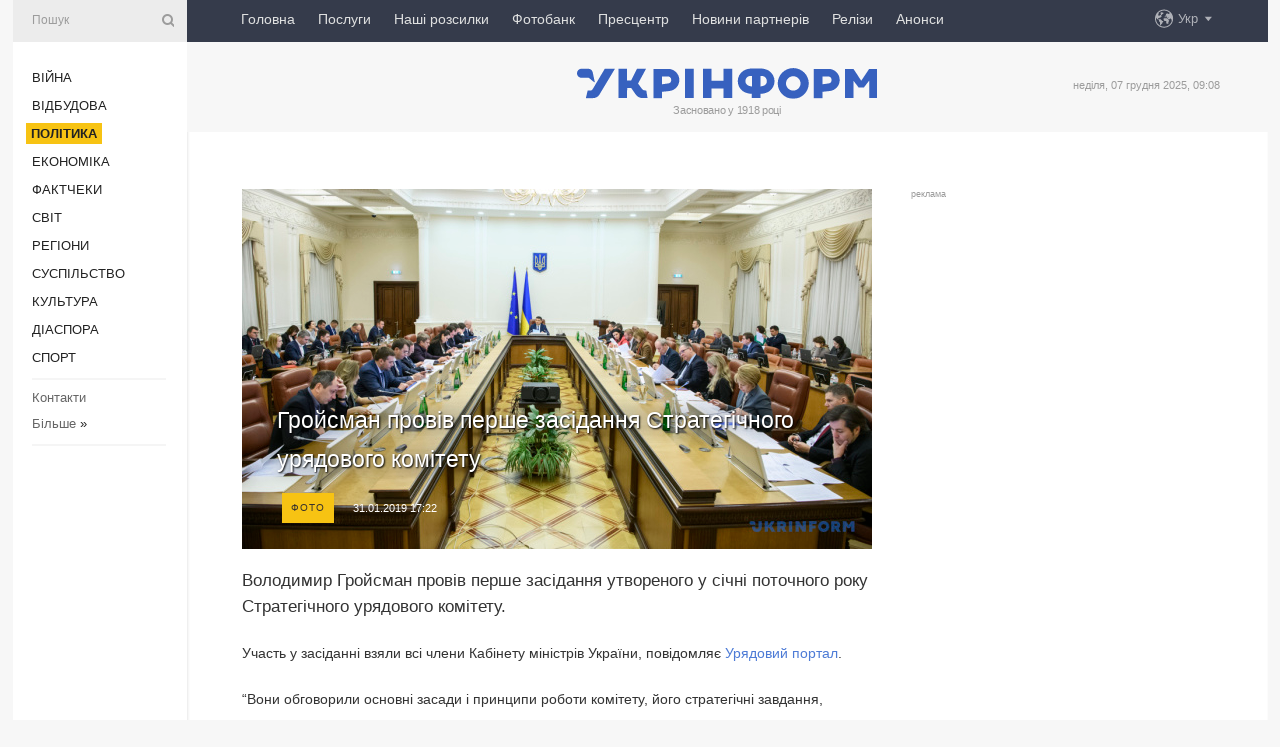

--- FILE ---
content_type: text/html; charset=UTF-8
request_url: https://www.ukrinform.ua/rubric-polytics/2631254-grojsman-proviv-perse-zasidanna-strategicnogo-uradovogo-komitetu.html
body_size: 9100
content:
<!DOCTYPE html>
<html lang="uk">
<head>
    <title>Гройсман провів перше засідання Стратегічного урядового комітету</title>
    <meta name="viewport" content="width=device-width, initial-scale=1"/>
    <meta name="description" content="Володимир Гройсман провів перше засідання утвореного у січні поточного року Стратегічного урядового комітету. — Укрінформ."/>
    <meta name="theme-color" content="#353b4b">
    <meta name="csrf-token" content="eBOT4Qe7Qe08MYrHGrsFxP5TQv3j8EkO7rRynReO">

        
    <meta property="og:title" content="Гройсман провів перше засідання Стратегічного урядового комітету"/>
    <meta property="og:url" content="https://www.ukrinform.ua/rubric-polytics/2631254-grojsman-proviv-perse-zasidanna-strategicnogo-uradovogo-komitetu.html"/>
    <meta property="og:type" content="article"/>
    <meta property="og:description" content="Володимир Гройсман провів перше засідання утвореного у січні поточного року Стратегічного урядового комітету. — Укрінформ."/>
    <meta property="og:image" content="https://static.ukrinform.com/photos/2019_01/thumb_files/630_360_1548947491-409.jpg"/>
    <meta property="og:image:width" content="630"/>
    <meta property="og:image:height" content="360"/>
    <meta property="fb:pages" content="Володимир Гройсман провів перше засідання утвореного у січні поточного року Стратегічного урядового комітету. — Укрінформ."/>
    <meta name="twitter:card" content="summary_large_image"/>
    <meta name="twitter:site" content="@ukrinform"/>
    <meta name="twitter:title" content="Гройсман провів перше засідання Стратегічного урядового комітету"/>
    <meta name="twitter:description" content="Володимир Гройсман провів перше засідання утвореного у січні поточного року Стратегічного урядового комітету. — Укрінформ.">
    <meta name="twitter:creator" content="@ukrinform"/>
    <meta name="twitter:image:src" content="https://static.ukrinform.com/photos/2019_01/thumb_files/630_360_1548947491-409.jpg"/>
    <meta name="twitter:domain" content="https://www.ukrinform.ua"/>
    <meta name="google-site-verification" content="FGbmYpgpRTh8QKBezl6X3OkUgKMHS8L_03VLM4ojn00"/>
    <meta name="yandex-verification" content="9e3226241b67dee1"/>

    <link type="text/css" rel="stylesheet" href="https://www.ukrinform.ua/css/index.css?v.0.1"/>

        <link rel="amphtml" href="https://www.ukrinform.ua/amp/rubric-polytics/2631254-grojsman-proviv-perse-zasidanna-strategicnogo-uradovogo-komitetu.html">
        
        <link rel="alternate" type="application/rss+xml" title="Укрінформ - актуальні новини України та світу RSS" href="https://www.ukrinform.ua/rss/block-lastnews"/>
            <link rel="canonical" href="https://www.ukrinform.ua/rubric-polytics/2631254-grojsman-proviv-perse-zasidanna-strategicnogo-uradovogo-komitetu.html">
        <link rel="shortcut icon" href="https://www.ukrinform.ua/img/favicon.ico"/>

    <link rel='dns-prefetch' href='//www.google.com'/>
    <link rel='dns-prefetch' href='//www.google-analytics.com'/>
    <link rel='dns-prefetch' href='//pagead2.googlesyndication.com'/>
    <link rel="apple-touch-icon" href="https://www.ukrinform.ua/img/touch-icon-iphone.png">
    <link rel="apple-touch-icon" sizes="76x76" href="https://www.ukrinform.ua/img/touch-icon-ipad.png">
    <link rel="apple-touch-icon" sizes="120x120" href="https://www.ukrinform.ua/img/touch-icon-iphone-retina.png">
    <link rel="apple-touch-icon" sizes="152x152" href="https://www.ukrinform.ua/img/touch-icon-ipad-retina.png">

        <link rel="alternate" href="https://www.ukrinform.ua" hreflang="uk" />
        <link rel="alternate" href="https://www.ukrinform.ru" hreflang="ru" />
        <link rel="alternate" href="https://www.ukrinform.net" hreflang="en" />
        <link rel="alternate" href="https://www.ukrinform.es" hreflang="es" />
        <link rel="alternate" href="https://www.ukrinform.de" hreflang="de" />
        <link rel="alternate" href="https://www.ukrinform.org" hreflang="ch" />
        <link rel="alternate" href="https://www.ukrinform.fr" hreflang="fr" />
        <link rel="alternate" href="https://www.ukrinform.jp" hreflang="ja" />
        <link rel="alternate" href="https://www.ukrinform.pl" hreflang="pl" />
    
                                <script type="application/ld+json">
{
    "@context": "http://schema.org",
    "@type": "NewsArticle",
    "mainEntityOfPage": {
        "@type": "WebPage",
        "@id": "https://www.ukrinform.ua/rubric-polytics/2631254-grojsman-proviv-perse-zasidanna-strategicnogo-uradovogo-komitetu.html"
    },
    "headline": "Гройсман провів перше засідання Стратегічного урядового комітету",
    "image": [
        "https://static.ukrinform.com/photos/2019_01/thumb_files/630_360_1548947491-409.jpg"
    ],
    "datePublished": "2019-01-31T17:22:50+02:00",
    "dateModified": "2019-01-31T17:22:50+02:00",
    "author": {
        "@type": "Person",
        "name": "Ukrinform"
    },
    "publisher": {
        "@type": "Organization",
        "name": "Укрінформ",
        "sameAs": [
             "https://www.facebook.com/Ukrinform?fref=ts",
            "https://twitter.com/UKRINFORM",
            "https://www.instagram.com/ukrinform/",
            "https://www.youtube.com/user/UkrinformTV",
            "https://telegram.me/ukrinform_news",
            "https://www.pinterest.com/ukrinform/",
            "https://www.tiktok.com/@ukrinform.official|"
        ],
        "logo": {
            "@type": "ImageObject",
            "url": "https://www.ukrinform.ua/img/logo_ukr.svg"
        }
    },
    "description": "Володимир Гройсман провів перше засідання утвореного у січні поточного року Стратегічного урядового комітету. — Укрінформ."
}


</script>


<script type="application/ld+json">
{
    "@context": "http://schema.org",
    "@type": "BreadcrumbList",
    "itemListElement": [
        {
            "@type": "ListItem",
            "position": 1,
            "item": {
                "@id": "https:",
                "name": "Укрінформ"
            }
        },
        {
            "@type": "ListItem",
            "position": 2,
            "item": {
                "@id": "https://www.ukrinform.ua/rubric-polytics",
                "name": "Політика"
            }
        },
        {
            "@type": "ListItem",
            "position": 3,
            "item": {
                "@id": "https://www.ukrinform.ua/rubric-polytics/2631254-grojsman-proviv-perse-zasidanna-strategicnogo-uradovogo-komitetu.html",
                "name": "Гройсман провів перше засідання Стратегічного урядового комітету"
            }
        }
    ]
}


</script>
            <script type="application/ld+json">
{
    "@context": "https://schema.org",
    "@type": "WebPage",
    "mainEntityOfPage": {
        "@type": "WebPage",
        "@id": "https://www.ukrinform.ua/rubric-polytics/2631254-grojsman-proviv-perse-zasidanna-strategicnogo-uradovogo-komitetu.html"
    },
    "headline": "Гройсман провів перше засідання Стратегічного урядового комітету",
    "datePublished": "1548948170",
    "dateModified": "1548948170",
    "description": "Володимир Гройсман провів перше засідання утвореного у січні поточного року Стратегічного урядового комітету. — Укрінформ.",
    "author": {
        "@type": "Person",
        "name": "Ukrinform"
    },
    "publisher": {
        "@type": "Organization",
        "name": "Ukrinform",
        "logo": {
            "@type": "ImageObject",
            "url": "https://www.ukrinform.ua/img/logo_ukr.svg",
            "width": 95,
            "height": 60
        }
    },
    "image": {
        "@type": "ImageObject",
        "url": "https://static.ukrinform.com/photos/2019_01/thumb_files/630_360_1548947491-409.jpg",
        "height": 630,
        "width": 360
    },
    "breadcrumb": {
        "@type": "BreadcrumbList",
        "itemListElement": [
            {
                "@type": "ListItem",
                "position": 1,
                "item": {
                    "@id": "/",
                    "name": "Укрінформ"
                }
            },
            {
                "@type": "ListItem",
                "position": 2,
                "item": {
                    "@id": "https://www.ukrinform.ua/rubric-polytics",
                    "name": "Політика"
                }
            },
            {
                "@type": "ListItem",
                "position": 3,
                "item": {
                    "@id": "https://www.ukrinform.ua/rubric-polytics/2631254-grojsman-proviv-perse-zasidanna-strategicnogo-uradovogo-komitetu.html https://www.ukrinform.ua/rubric-polytics/2631254-grojsman-proviv-perse-zasidanna-strategicnogo-uradovogo-komitetu.html",
                    "name": "Гройсман провів перше засідання Стратегічного урядового комітету"
                }
            }
        ]
    }
}




</script>
                
    <!-- Google tag (gtag.js) -->
    <script async src="https://www.googletagmanager.com/gtag/js?id=G-514KHEWV54"></script>
    <script>
        window.dataLayer = window.dataLayer || [];
        function gtag(){dataLayer.push(arguments);}
        gtag('js', new Date());
        gtag('config', 'G-514KHEWV54');
    </script>


    
    <style>
        body {
            font-family: Arial, 'Helvetica Neue', Helvetica, sans-serif;
            color: #222222;
        }
        a { text-decoration: none; color: #000; }
    </style>

            <div data-name="common_int">
<!-- ManyChat -->
<script src="//widget.manychat.com/130251917016795.js" async="async">
</script>
<!-- ManyChat --></div>
    </head>

<body class="innerPage newsPage">

<div id="wrapper">
    <div class="greyLine">
        <div></div>
    </div>
    <div id="leftMenu" class="siteMenu">

    <form action="/redirect" method="post" target="_blank">
        <div>
            <input type="hidden" name="type" value="search">
            <input type="hidden" name="_token" value="eBOT4Qe7Qe08MYrHGrsFxP5TQv3j8EkO7rRynReO">
            <input type="text" name="params[query]" placeholder="Пошук" value="" />
            <a href="#"><i class="demo-icon icon-search"></i></a>
        </div>
    </form>

    <nav class="leftMenuBody">
        <ul class="leftMenu">
                            <li><a href="/rubric-ato">Війна</a></li>
                            <li><a href="/rubric-vidbudova">Відбудова</a></li>
                            <li><a href="/rubric-polytics"><span>Політика</span></a></li>
                            <li><a href="/rubric-economy">Економіка</a></li>
                            <li><a href="/rubric-factcheck">Фактчеки</a></li>
                            <li><a href="/rubric-world">Світ</a></li>
                            <li><a href="/rubric-regions">Регіони</a></li>
                            <li><a href="/rubric-society">Суcпільcтво</a></li>
                            <li><a href="/rubric-culture">Культура</a></li>
                            <li><a href="/rubric-diaspora">Діаcпора</a></li>
                            <li><a href="/rubric-sports">Спорт</a></li>
                    </ul>

        <!-- Submenu begin -->
        <div class="submenu">
            <ul class="greyMenu">
                                <li><a href="/block-podcasts">Подкасти</a></li>
                                <li><a href="/block-publications">Публікації</a></li>
                                <li><a href="/block-interview">Інтерв&#039;ю</a></li>
                                <li><a href="/block-photo">Фото</a></li>
                                <li><a href="/block-video">Відео</a></li>
                                <li><a href="/block-blogs">Блоги</a></li>
                                <li><a href="/block-infographics">Інфографіка</a></li>
                                <li><a href="/block-longreads">Лонгріди</a></li>
                                <li><a href="/block-partner">Новини партнерів</a></li>
                                <li><a href="/block-conferences">Конференції</a></li>
                                <li><a href="/block-docs">Офіційні документи</a></li>
                                <li><a href="/block-releases">Релізи</a></li>
                            </ul>
        </div>
        <!-- Submenu end -->

        <ul class="greyMenu">
            <li><a href="/info/contacts.html">Контакти</a></li>
            <li><a class="moreLink" href="#">Більше</a> &raquo;</li>
        </ul>

        <div class="social-media">
                                            <a href="https://www.instagram.com/ukrinform/" target="_blank" title="Instagram Ukrinform"><i class="fa demo-icon faa-tada animated-hover faa-fast instagram"></i></a>
                                                            <a href="https://www.facebook.com/Ukrinform?fref=ts" target="_blank" title="Facebook Ukrinform"><i class="fa demo-icon faa-tada animated-hover faa-fast facebook"></i></a>
                                                            <a href="https://twitter.com/UKRINFORM" target="_blank" title="Ukrinform Twitter X"><i class="fa demo-icon faa-tada animated-hover faa-fast x-twitter"></i></a>
                                                            <a href="https://telegram.me/ukrinform_news" target="_blank" title="Telegram Ukrinform News"><i class="fa demo-icon faa-tada animated-hover faa-fast telegram"></i></a>
                                                            <a href="https://www.tiktok.com/@ukrinform.official" target="_blank" title="Tiktok Ukrinform"><i class="fa demo-icon faa-tada animated-hover faa-fast tiktok"></i></a>
                                    </div>

    </nav>

</div>

    <div id="container">
        <div id="header">
    <div class="topLine">
        <nav class="topLineBody">
            <a class="mobileButton" href="#"><span></span></a>

            <ul class="language">
                <li>
                    <div>
                        <a href="#">Укр</a>
                    </div>
                    <ul>                             
                            <li>
                                <a href="https://www.ukrinform.ua">Укр</a>
                            </li>
                                                                                                                                     
                            <li>
                                <a href="https://www.ukrinform.net">Eng</a>
                            </li>
                                                                                 
                            <li>
                                <a href="https://www.ukrinform.es">Esp</a>
                            </li>
                                                                                 
                            <li>
                                <a href="https://www.ukrinform.de">Deu</a>
                            </li>
                                                                                                                                     
                            <li>
                                <a href="https://www.ukrinform.fr">Fra</a>
                            </li>
                                                                                 
                            <li>
                                <a href="https://www.ukrinform.jp">日本語</a>
                            </li>
                                                                                 
                            <li>
                                <a href="https://www.ukrinform.pl">Pol</a>
                            </li>
                                                                        </ul>
                </li>
            </ul>

            <ul class="mainMenu">
                                    <li >
                                                <a href="https://www.ukrinform.ua"  data-id="">Головна</a>
                    </li>
                                    <li >
                                                <a href="https://www.ukrinform.ua/info/subscribe.html"  target="_blank"
                            data-id="peredplata">Послуги</a>
                    </li>
                                    <li >
                                                <a href="https://www.ukrinform.ua/info/newsletters.html"  data-id="newsletters">Наші розсилки</a>
                    </li>
                                    <li >
                                                <a href="https://photonew.ukrinform.com"  target="_blank"
                            data-id="fotobank">Фотобанк</a>
                    </li>
                                    <li >
                                                <a href="/block-conferences"  target="_blank"
                            data-id="prescentr">Пресцентр</a>
                    </li>
                                    <li >
                                                <a href="https://www.ukrinform.ua/block-partner"  data-id="partner">Новини партнерів</a>
                    </li>
                                    <li >
                                                <a href="https://www.ukrinform.ua/block-releases"  data-id="releases">Релізи</a>
                    </li>
                                    <li >
                                                <a href="https://eventsnew.ukrinform.com/"  target="_blank"
                            data-id="events">Анонси</a>
                    </li>
                            </ul>
        </nav>

        <nav id="mobileMenu" class="siteMenu">

            <form action="//www.ukrinform.ua/redirect" method="post">
                <!-- js loads content here -->
            </form>

            <div class="leftMenuBody">

                <ul class="leftMenu">
                    <!-- js loads content here -->
                </ul>

                <ul class="greyMenu">
                    <!-- js loads content here -->
                </ul>

                <div class="social">
                    <!-- js loads content here -->
                </div>
            </div>
        </nav>
    </div>

    <div class="logo">

        <a href="/" rel="nofollow">
            <img style="width:300px;" src="/img/logo_ukr.svg" alt=""/>
        </a>

        <span class="slogan">Засновано у 1918 році</span>
        <p>неділя, 07 грудня 2025, 09:08</p>

        <div class="mainTopMobileBanner mobileBanner" style="display:none;">
            <div data-name="main_top_mobile">
</div>
        </div>
    </div>
</div>

        <div id="content">

            <div class="banner970">
                <div data-name="int_0_970">
</div>
            </div>

            <div class="newsHolderContainer" data-id="0">

                <div class="innerBlock">

                    <aside class="right">
                        <div class="socialBlockSlide" id="socialBlockSlideId_0">
                            <div data-name="int_scroll">
<p style="margin: 0; color: #9c9c9c; font-size: 9px;">реклама</p>
<!-- баннер int_scroll_ukr -->
               
<!--    <a href="https://www.ukrinform.ua/info/subscribe.html"><img alt="Співпраця з Укрінформом" title="Співпраця з Укрінформом" height="300" src="https://static.ukrinform.com/photos/2025_10/1760343927-233.jpeg" title="" width="300" /></a> -->

<!-- Revive Adserver Asynchronous JS Tag - Generated with Revive Adserver v6.0.4 -->
<ins data-revive-zoneid="3" data-revive-id="830ebfa7a234590f1bd29c38321571d3"></ins>
<script async src="//adv.ukrinform.com/ukrinform/www/delivery/asyncjs.php"></script></div>
                        </div>
                    </aside>

                    <article class="news">
                        <figure>
        <img class="newsImage" src="https://static.ukrinform.com/photos/2019_01/thumb_files/630_360_1548947491-409.jpg" title="Гройсман провів перше засідання Стратегічного урядового комітету"
             alt="Гройсман провів перше засідання Стратегічного урядового комітету"/>
    </figure>
    <span class="newsGradient"></span>

    <div class="newsPicture">

<header>
    <h1  class="newsTitle">Гройсман провів перше засідання Стратегічного урядового комітету</h1>

    <div class="newsMetaBlock">
                    <div class="newsPrefix">Фото</div>        
        <div class="newsDate">
            <time datetime="2019-01-31T17:22:50+02:00">31.01.2019 17:22</time>
        </div>

        <div class="newsViews">
                    </div>
        <div class="newsPublisher"><span>Укрінформ</span></div>
    </div>

</header>

</div>
<div class="newsText">
    <div class="newsHeading">Володимир Гройсман провів перше засідання утвореного у січні поточного року Стратегічного урядового комітету.</div>

    <div>
         
        <p>Участь у засіданні взяли всі члени Кабінету міністрів України, повідомляє&nbsp;<a href="https://www.kmu.gov.ua/ua/news/premyer-ministr-ukrayini-proviv-pershe-zasidannya-strategichnogo-uryadovogo-komitetu">Урядовий портал</a>.</p>

<p>&ldquo;Вони обговорили основні засади і принципи роботи комітету, його стратегічні завдання, визначили порядок денний співпраці з <a href="https://www.ukrinform.ua/tag-verhovna-rada" rel="nofollow" target="_blank">Верховною Радою</a> щодо формування та ухвалення важливих законодавчих ініціатив, а також проаналізували основні положення проекту звіту про роботу Кабінету міністрів за 2018 рік. Він буде поданий на розгляд Верховної Ради у визначені законодавством терміни&rdquo;, - йдеться у повідомленні.</p>

<figure>
<p><img alt="" height="420" src="https://static.ukrinform.com/photos/2019_01/1548947490-682.jpg" title="" width="630" /></p>

<figure><img alt="" height="420" src="https://static.ukrinform.com/photos/2019_01/1548947492-314.jpg" title="" width="630" /></figure>

<p></p>
</figure>

<p>Коментуючи результати засідання, Глава уряду зазначив, що надалі Стратегічний комітет стане своєрідним майданчиком формування довготермінових планів і стратегічних ініціатив.</p>

<p>КМУ створив Стратегічний комітет 10 січня 2019 року.</p>

<section class="read"><b>Читайте також: </b><a href="//www.ukrinform.ua/rubric-polytics/2627194-rozvivati-priazova-dopomozut-evropejski-partneri-grojsman.html" target="_blank">Розвивати Приазов&rsquo;я допоможуть європейські партнери &mdash; Гройсман</a></section>

<p>Мета його роботи &ndash; формування політики та основ урядових рішень у контексті переходу України на трирічне бюджетне планування. Завданнями комітету є розгляд формування і реалізації пріоритетних реформ Кабінету міністрів; формування концептуальних, стратегічних та програмних документів Кабінету міністрів, а також схвалення політичних пропозицій міністрів. Комітет також обговорюватиме проекти розпоряджень Кабінету міністрів про схвалення планів пріоритетних дій уряду на відповідний рік та звітів про їх виконання; звіти міністерств та інших центральних органів виконавчої влади щодо реалізації пріоритетних реформ Кабінету міністрів у відповідних сферах державної політики; проекти законів про Державний бюджет України на відповідний рік та внесення змін до них.</p>

<p>Членами комітету є всі члени уряду України.</p>

        
        <div class="afterNewItemMobileBanner mobileBanner" style="display:none;">
            <div data-name="after_news_item_mobile">
</div>
        </div>
            </div>
</div>


<aside class="tags">
        <div>
            
                                                <a class="tag" href="/tag-grojsman">Гройсман</a>
                                    <a class="tag" href="/tag-urad">Уряд</a>
                                    </div>
    </aside>
<aside class="share">
    <ul>
        <li><a target="_blank" href="https://www.facebook.com/sharer/sharer.php?u=https://www.ukrinform.ua//rubric-polytics/2631254-grojsman-proviv-perse-zasidanna-strategicnogo-uradovogo-komitetu.html&amp;src=sdkpreparse"><i class="fa demo-icon icon-facebook-1 faa-tada animated-hover faa-fast"></i><span class="fb-count"></span></a></li>
        <li><a href="http://twitter.com/share?url=https://www.ukrinform.ua/rubric-polytics/2631254-grojsman-proviv-perse-zasidanna-strategicnogo-uradovogo-komitetu.html&text=Гройсман провів перше засідання Стратегічного урядового комітету" target="_blank"><i class="fa demo-icon icon-twitter faa-tada animated-hover faa-fast"></i></a></li>
        <li><a href="https://telegram.me/share/url?url=https://www.ukrinform.ua//rubric-polytics/2631254-grojsman-proviv-perse-zasidanna-strategicnogo-uradovogo-komitetu.html&text=Гройсман провів перше засідання Стратегічного урядового комітету" target="_blank"><i class="fa demo-icon icon-telegram faa-tada animated-hover faa-fast"></i></a></li>
    </ul>
</aside>
<img src="/counter/news/2631254?rnd=422746896" class="pixel"/>

                        <div data-name="int_hidden">
<style>
#special img {
    width: 100% !important;
    max-width: 630px !important;
    height: auto !important;
    display: block;
    margin: 0 auto; /* щоб центрувалось */
}
</style>

<p id="special" style="text-align:center;">

<!-- Revive Adserver Asynchronous JS Tag - Generated with Revive Adserver v6.0.4 -->
<ins data-revive-zoneid="4" data-revive-id="830ebfa7a234590f1bd29c38321571d3"></ins>
<script async src="//adv.ukrinform.com/ukrinform/www/delivery/asyncjs.php"></script>

</p>

<!-- SendPulse Subscription Form -->
<script src="//web.webformscr.com/apps/fc3/build/loader.js" async sp-form-id="abd274a45e7f5fb410ee329604108e3304a11b928e16efe290fdfe49dc48dcad"></script>
<!-- /SendPulse Subscription Form -->

<p style="font-weight: bold; font-size: 16px;">
Приєднуйтесь до наших каналів <a href="https://t.me/ukrinform_news" target="_blank" style="color:red;">Telegram</a>, <a href="https://www.instagram.com/ukrinform/" target="_blank" style="color:red;">Instagram</a> та <a href="https://www.youtube.com/c/UkrinformTV" target="_blank" style="color:red;">YouTube</a>.</p></div>
                    </article>

                </div>

                <side class="publishing"
                      id="socialBlockSlideStop_extra"
                      data-nextlink="/rubric-polytics/2631254-grojsman-proviv-perse-zasidanna-strategicnogo-uradovogo-komitetu.html"
                      data-nextheader="Гройсман провів перше засідання Стратегічного урядового комітету">
                    <div>
    <h2>Актуально</h2>
    <div class="photoreports">
                    <div>
                <a href="/rubric-polytics/4066866-sibiga-obgovoriv-z-glavou-mzs-bolgarii-ataki-rf-na-civilnu-infrastrukturu.html">
                        <span class="photoreportsImage">
                            <img src="https://static.ukrinform.com/photos/2025_11/thumb_files/300_200_1764242075-637.jpg"
                                 alt="Сибіга обговорив з главою МЗС Болгарії атаки РФ на цивільну інфраструктуру" title="Сибіга обговорив з главою МЗС Болгарії атаки РФ на цивільну інфраструктуру"></span>
                    <span>Сибіга обговорив з главою МЗС Болгарії атаки РФ на цивільну інфраструктуру</span>
                </a>
            </div>
                    <div>
                <a href="/rubric-polytics/4066865-ssa-j-ukraina-nacileni-v-peregovorah-na-realisticni-ta-prijnatni-risenna-stefanisina.html">
                        <span class="photoreportsImage">
                            <img src="https://static.ukrinform.com/photos/2025_01/thumb_files/300_200_1736842208-789.jpg"
                                 alt="США й Україна націлені в переговорах на реалістичні та прийнятні рішення - Стефанішина" title="США й Україна націлені в переговорах на реалістичні та прийнятні рішення - Стефанішина"></span>
                    <span>США й Україна націлені в переговорах на реалістичні та прийнятні рішення - Стефанішина</span>
                </a>
            </div>
                    <div>
                <a href="/rubric-polytics/4066850-makron-anonsuvav-zustric-lideriv-ukraini-francii-britanii-ta-nimeccini.html">
                        <span class="photoreportsImage">
                            <img src="https://static.ukrinform.com/photos/2024_10/thumb_files/300_200_1728578865-442.jpeg"
                                 alt="Макрон анонсував зустріч лідерів України, Франції, Британії та Німеччини" title="Макрон анонсував зустріч лідерів України, Франції, Британії та Німеччини"></span>
                    <span>Макрон анонсував зустріч лідерів України, Франції, Британії та Німеччини</span>
                </a>
            </div>
                    <div>
                <a href="/rubric-polytics/4066834-ukraina-i-ssa-obgovorili-klucovi-pitanna-so-mozut-garantuvati-zakincenna-vijni-zelenskij.html">
                        <span class="photoreportsImage">
                            <img src="https://static.ukrinform.com/photos/2025_12/thumb_files/300_200_1765042131-923.jpg"
                                 alt="Україна і США обговорили ключові питання, що можуть гарантувати закінчення війни - Зеленський" title="Україна і США обговорили ключові питання, що можуть гарантувати закінчення війни - Зеленський"></span>
                    <span>Україна і США обговорили ключові питання, що можуть гарантувати закінчення війни - Зеленський</span>
                </a>
            </div>
            </div>
</div>
                </side>

                <div id="socialBlockSlideStop_0"></div>
            </div>

            <div class="more">
                <a href="/block-lastnews">більше новин</a>
                <div></div>
            </div>

            <aside class="actual" id="actualBlock">
        <div>
            <h2>Актуально</h2>
            <div class="analiticBody">
                
                    <div>
                        <a href="/rubric-polytics/4066866-sibiga-obgovoriv-z-glavou-mzs-bolgarii-ataki-rf-na-civilnu-infrastrukturu.html">
                            <img src="https://static.ukrinform.com/photos/2025_11/thumb_files/300_200_1764242075-637.jpg" alt="" title="Сибіга обговорив з главою МЗС Болгарії атаки РФ на цивільну інфраструктуру"/>
                            <span class="analiticGradient"></span>
                            <span class="analiticText">
						<span>Сибіга обговорив з главою МЗС Болгарії атаки РФ на цивільну інфраструктуру</span>
					</span>
                        </a>
                    </div>
                
                    <div>
                        <a href="/rubric-polytics/4066865-ssa-j-ukraina-nacileni-v-peregovorah-na-realisticni-ta-prijnatni-risenna-stefanisina.html">
                            <img src="https://static.ukrinform.com/photos/2025_01/thumb_files/300_200_1736842208-789.jpg" alt="" title="США й Україна націлені в переговорах на реалістичні та прийнятні рішення - Стефанішина"/>
                            <span class="analiticGradient"></span>
                            <span class="analiticText">
						<span>США й Україна націлені в переговорах на реалістичні та прийнятні рішення - Стефанішина</span>
					</span>
                        </a>
                    </div>
                
                    <div>
                        <a href="/rubric-polytics/4066850-makron-anonsuvav-zustric-lideriv-ukraini-francii-britanii-ta-nimeccini.html">
                            <img src="https://static.ukrinform.com/photos/2024_10/thumb_files/300_200_1728578865-442.jpeg" alt="" title="Макрон анонсував зустріч лідерів України, Франції, Британії та Німеччини"/>
                            <span class="analiticGradient"></span>
                            <span class="analiticText">
						<span>Макрон анонсував зустріч лідерів України, Франції, Британії та Німеччини</span>
					</span>
                        </a>
                    </div>
                
                    <div>
                        <a href="/rubric-polytics/4066780-mks-ne-zupinit-rozsliduvanna-sodo-vtorgnenna-rosii-v-ukrainu-cerez-mirni-peregovori-zastupnik-prokurora.html">
                            <img src="https://static.ukrinform.com/photos/2021_04/thumb_files/300_200_1617455790-723.jpg" alt="" title="МКС не зупинить розслідування щодо вторгнення Росії в Україну через мирні переговори - заступник прокурора"/>
                            <span class="analiticGradient"></span>
                            <span class="analiticText">
						<span>МКС не зупинить розслідування щодо вторгнення Росії в Україну через мирні переговори - заступник прокурора</span>
					</span>
                        </a>
                    </div>
                
                    <div>
                        <a href="/rubric-polytics/4066754-zelenskij-rozpoviv-so-bulo-b-najkrasim-podarunkom-dla-ukraini-u-den-svatogo-mikolaa.html">
                            <img src="https://static.ukrinform.com/photos/2025_12/thumb_files/300_200_1765021515-472.jpg" alt="" title="Зеленський розповів, що було б найкращим подарунком для України у день Святого Миколая"/>
                            <span class="analiticGradient"></span>
                            <span class="analiticText">
						<span>Зеленський розповів, що було б найкращим подарунком для України у день Святого Миколая</span>
					</span>
                        </a>
                    </div>
                
                    <div>
                        <a href="/rubric-polytics/4066747-zelenskij-i-rutte-obminalisa-ocinkami-diplomaticnoi-situacii-ta-uzgodili-podalsi-kontakti.html">
                            <img src="https://static.ukrinform.com/photos/2025_07/thumb_files/300_200_1752840177-844.jpg" alt="" title="Зеленський провів розмову з Рютте - говорили про зустріч команд України і США щодо «мирного плану»"/>
                            <span class="analiticGradient"></span>
                            <span class="analiticText">
						<span>Зеленський провів розмову з Рютте - говорили про зустріч команд України і США щодо «мирного плану»</span>
					</span>
                        </a>
                    </div>
                            </div>
        </div>
    </aside>
        </div>

        <footer id="footer">

    <div class="footerMenu">
        <div>
            <p>Рубрики</p>
            <ul>
                <!-- js loads content here -->
            </ul>
        </div>

        <div>
            <p>Агентство</p>
            <ul>
                                    <li><a href="/info/about_agency.html"> Про нас </a></li>
                                    <li><a href="/info/contacts.html"> Контакти </a></li>
                                    <li><a href="/info/subscribe.html"> Передплата </a></li>
                                    <li><a href="/info/services.html"> Послуги </a></li>
                                    <li><a href="/info/reg_rules.html"> Правила користування </a></li>
                                    <li><a href="/info/tenders.html"> Тендери </a></li>
                                    <li><a href="/info/zapkor.html"> Запобігання та протидія корупції </a></li>
                                    <li><a href="/info/policy.html"> Політика конфіденційності та захисту персональних даних  </a></li>
                                    <li><a href="/info/code.html"> РЕДАКЦІЙНИЙ КОДЕКС </a></li>
                                    <li><a href="/info/newsletters.html"> Розсилки </a></li>
                            </ul>
        </div>
    </div>

    <ul class="footerCarte">
    </ul>

    <p>При цитуванні і використанні будь-яких матеріалів в Інтернеті відкриті для пошукових систем гіперпосилання не нижче першого абзацу на «ukrinform.ua» — обов’язкові, крім того, цитування перекладів матеріалів іноземних ЗМІ можливе лише за умови гіперпосилання на сайт ukrinform.ua та на сайт іноземного ЗМІ. Цитування і використання матеріалів у офлайн-медіа, мобільних додатках, SmartTV можливе лише з письмової згоди &quot;ukrinform.ua&quot;. Матеріали з позначкою «Реклама» або з дисклеймером: “Матеріал розміщено згідно з частиною 3 статті 9 Закону України “Про рекламу” № 270/96-ВР від 03.07.1996 та Закону України “Про медіа” № 2849-IX від 31.03.2023 та на підставі Договору/рахунка.</p>
    <p>Cуб&#039;єкт у сфері онлайн-медіа; ідентифікатор медіа - R40-01421.</p>
    <p>© 2015-2025 Укрінформ. Усі права застережені.</p>
    <p></p>

    <div class="footersocial">
        <div class="social-media-footer">
                            <a href="https://www.instagram.com/ukrinform/" target="_blank" title="Instagram Ukrinform"><i class="fa demo-icon faa-tada animated-hover faa-fast social-instagram"></i></a>
                            <a href="https://www.facebook.com/Ukrinform?fref=ts" target="_blank" title="Facebook Ukrinform"><i class="fa demo-icon faa-tada animated-hover faa-fast social-facebook"></i></a>
                            <a href="https://twitter.com/UKRINFORM" target="_blank" title="Ukrinform Twitter X"><i class="fa demo-icon faa-tada animated-hover faa-fast social-x-twitter"></i></a>
                            <a href="https://telegram.me/ukrinform_news" target="_blank" title="Telegram Ukrinform News"><i class="fa demo-icon faa-tada animated-hover faa-fast social-telegram"></i></a>
                            <a href="https://www.tiktok.com/@ukrinform.official" target="_blank" title="Tiktok Ukrinform"><i class="fa demo-icon faa-tada animated-hover faa-fast social-tiktok"></i></a>
                    </div>
    </div>



</footer>

<div class="sliderButton"></div>
<div class="sliderBack"></div>

<a class="extendedLink" href="#extended"></a>

<div id="extended">
    <form name="extended_search" action="//www.ukrinform.ua/redirect" method="post">
        <div class="searchDiv">
            <input type="hidden" name="type" value="search"/>
            <input type="hidden" name="_token" value="eBOT4Qe7Qe08MYrHGrsFxP5TQv3j8EkO7rRynReO">
            <input type="hidden" name="params[date_beg]" value="" id="search_date_beg"/>
            <input type="hidden" name="params[date_end]" value="" id="search_date_end"/>
            <input type="submit" value=""/>
            <input type="text" name="params[query]" placeholder="Пошук" id="extendedSearchField"/>
        </div>

        <a class="extendedAncor" href="#"><span class="extendedOpen">Розширений пошук</span><span
                    class="extendedClose">Приховати розширений пошук</span></a>

        <div class="calendarBlock">

            <div class="rubrics">
                <select name="params[rubric_id]">
                    <option value="0">Всi рубрики</option>

                                            <option value="24">Війна</option>
                                            <option value="32">Відбудова</option>
                                            <option value="13">Політика</option>
                                            <option value="7">Економіка</option>
                                            <option value="33">Фактчеки</option>
                                            <option value="23">Світ</option>
                                            <option value="16">Регіони</option>
                                            <option value="18">Суcпільcтво</option>
                                            <option value="3">Культура</option>
                                            <option value="5">Діаcпора</option>
                                            <option value="19">Спорт</option>
                                    </select>
            </div>

            <div class="select_date_wrap">

                <div class="select_title">За період:</div>

                <div class="date start_date">
                    <div></div>
                    <input type="text" id="search_dp_from" name="from" value="">
                </div>

                <div class="dash"> -</div>

                <div class="date end_date">
                    <div></div>
                    <input type="text" id="search_dp_to" name="to" value="07.12.2025">
                </div>
            </div>

        </div>
    </form>
</div>

    </div>
</div>





<script src="/js/item.js?nocache"></script>



<div id="hiddenScrollbanner" style="visibility: hidden;">
    </div>

</body>
</html>



--- FILE ---
content_type: text/css
request_url: https://www.ukrinform.ua/css/index.css?v.0.1
body_size: 39937
content:
body {
    -webkit-font-smoothing: antialiased;
    margin: 0 !important;
    font-family: 'Open Sans', sans-serif;
    font-size: 14px;
    font-weight: 400;
   /* max-width: 1920px;*/
    min-width: 320px;
    background: #f7f7f7;
}

iframe {
    border: 0;
}

iframe body {
    background-color: #000;
}

figure {
    display: block;
    -webkit-margin-before: 0;
    -webkit-margin-after: 0;
    -webkit-margin-start: 0;
    -webkit-margin-end: 0;
    margin: 0;
}

img {
    border: none;
}

a {
    text-decoration: none;
    color: #808282;
}

a:visited {
    color: #808282;
}

.mainMenu a:visited {
    color: #dfe0e0 !important;
}

.leftMenu a:visited {
    color: #222222 !important;
}

h1 {
    margin: 0 0 18px;
    color: #333333;
    font-size: 21px;
    margin: 0;
    font-family: 'Open Sans', sans-serif;
    /*color: #939799;*/
    text-transform: uppercase;
    font-weight: 600;
    padding: 10px 0;
}

h2 {
    margin: 0;
    font-family: 'Open Sans', sans-serif;
    color: #939799;
    text-transform: uppercase;
    font-size: 18px;
    font-weight: 500;
    padding: 8px 0;
}

h2 a {
    text-decoration: none;
    color: #939799;
}

h2.rubric a, h2.rubric a:visited {
    color: #2954d4 !important;
    text-transform: uppercase;
    font-size: 29px;
    font-weight: normal;
    font-family: fantasy;

}

h3 {
    text-transform: uppercase;
    margin: 0;
    font-size: 16px;
    font-weight: normal;
    color: #222222;
}

h4 {
    margin: 0 0 29px;
    color: #333333;
    font-size: 21px;
}

table {
    font-family: Arial, Helvetica, sans-serif;
    color: #666;
    font-size: 12px;
    text-shadow: 1px 1px 0 #fff;
    background: #eaebec;
    margin: 20px;
    border: #ccc 1px solid;
    border-collapse: separate;

    -moz-border-radius: 3px;
    -webkit-border-radius: 3px;
    border-radius: 3px;

    -moz-box-shadow: 0 1px 2px #d1d1d1;
    -webkit-box-shadow: 0 1px 2px #d1d1d1;
    box-shadow: 0 1px 2px #d1d1d1;
}

table th {
    font-weight: bold;
    padding: 21px 25px 22px 25px;
    border-top: 1px solid #fafafa;
    border-bottom: 1px solid #e0e0e0;

    background: #ededed;
    background: -webkit-gradient(linear, left top, left bottom, from(#ededed), to(#ebebeb));
    background: -moz-linear-gradient(top, #ededed, #ebebeb);
}

table th:first-child {
    text-align: left;
    padding-left: 20px;
}

table tr:first-child th:first-child {
    -moz-border-radius-topleft: 3px;
    -webkit-border-top-left-radius: 3px;
    border-top-left-radius: 3px;
}

table tr:first-child th:last-child {
    -moz-border-radius-topright: 3px;
    -webkit-border-top-right-radius: 3px;
    border-top-right-radius: 3px;
}

table tr {
    text-align: center;
    padding-left: 20px;
}

table tr td:first-child {
    text-align: left;
    padding-left: 20px;
    border-left: 0;
}

table tr td {
    padding: 18px;
    border-top: 1px solid #ffffff;
    border-bottom: 1px solid #e0e0e0;
    border-left: 1px solid #e0e0e0;

    background: #fafafa;
    background: -webkit-gradient(linear, left top, left bottom, from(#fbfbfb), to(#fafafa));
    background: -moz-linear-gradient(top, #fbfbfb, #fafafa);
}

table tr:nth-child(even) td {
    background: #f6f6f6;
    background: -webkit-gradient(linear, left top, left bottom, from(#f8f8f8), to(#f6f6f6));
    background: -moz-linear-gradient(top, #f8f8f8, #f6f6f6);
}

table tr:last-child td {
    border-bottom: 0;
}

table tr:last-child td:first-child {
    -moz-border-radius-bottomleft: 3px;
    -webkit-border-bottom-left-radius: 3px;
    border-bottom-left-radius: 3px;
}

table tr:last-child td:last-child {
    -moz-border-radius-bottomright: 3px;
    -webkit-border-bottom-right-radius: 3px;
    border-bottom-right-radius: 3px;
}

table tr:hover td {
    background: #f2f2f2;
    background: -webkit-gradient(linear, left top, left bottom, from(#f2f2f2), to(#f0f0f0));
    background: -moz-linear-gradient(top, #f2f2f2, #f0f0f0);
}

table a:link {
    color: #666;
    font-weight: bold;
    text-decoration: none;
}

table a:visited {
    color: #999999;
    font-weight: bold;
    text-decoration: none;
}

table a:active,
table a:hover {
    color: #bd5a35;
    text-decoration: underline;
}

.photoVideo h2 a, .pressCenter h2 a, .photoVideo h2 {
    color: #4c4c4c;
}

.pressBottom h2 a {
    position: relative;
    /*
    z-index: 1;
    */
}

#wrapper {
    background: white;
    width: 1260px;
    margin: 0 auto;
    position: relative;
    overflow: hidden;
}



.greyLine {
    position: fixed;
    left: 0;
    top: 0;
    width: 100%;
    height: 42px;
}

.greyLine div {
    width: 1260px;
    margin: 0 auto;
    height: 100%;
    background: #ececec;
}

#leftMenu {
    margin-left: 16px;
    top: 0;
    width: 149px;
    position: fixed;
    z-index: 2;
}

.siteMenu form {
    background: #ececec;
    padding: 12px 0 13px;
}

.siteMenu form div {
    width: 142px;
    margin: 0 auto;
    padding-left: 7px;
    overflow: hidden;
}

.siteMenu form input[type="text"] {
    font: 12px/17px 'Open Sans', sans-serif;
    color: #9c9c9c;
    border: none;
    background: #ececec;
    padding: 0;
    margin: 0;
    float: left;
    width: 127px;
}

.siteMenu form input[type='text']::-moz-placeholder {
    color: #9c9c9c;
    opacity: 1;
}

.siteMenu form input[type='text']::-webkit-input-placeholder {
    color: #9c9c9c;
    opacity: 1;
}

.siteMenu form input[type='text']:-ms-input-placeholder {
    color: #9c9c9c;
    opacity: 1;
}

.siteMenu form a {
    width: 15px;
    height: 17px;
    float: left;
    color: #9c9c9c;
}

.leftMenuBody {
    margin: 28px auto 0;
    width: 134px;
}

.newMenu {
    margin: 0 0 23px;
    padding: 0 0 10px;
    list-style: none;
    font-size: 14px;
    border-bottom: 1px solid #eaeaea;
    display: none;
}

.newMenu li {
    padding: 0;
    margin: 0 0 15px;
}

.newMenu .current a {
    font-weight: 500;
    color: #222222;
}

.newMenu a {
    text-decoration: none;
    color: #666666;
}

.leftMenu {
    margin: 0 0 10px;
    padding: 0;
    list-style: none;
    text-transform: uppercase;
    font-weight: 500;
    font-size: 13px;
    border-bottom: 2px solid #f5f5f5;
    z-index: 2;
}

.leftMenu li {
    padding: 0;
    margin: 0 0 13px;
}

.leftMenu a {
    color: #222222;
    text-decoration: none;
}

.leftMenu a:hover, .leftMenu a:active, .leftMenu a:focus {
    color: #4c79db;
}

.leftMenu span {
    font-size: 13px;
    text-transform: uppercase;
    font-weight: 600;
    background: #f7c313;
    padding: 3px 5px 3px 5px;
    margin: -6px;
    color: #222222;
}

.greyMenu {
    margin: 0 0 13px;
    padding: 0;
    list-style: none;
    font-size: 13px;
}

.greyMenu li {
    padding: 0;
    margin: 0 0 11px;
}

.greyMenu li:nth-child(9),
.greyMenu li:nth-child(10) {
    display: none;
}

.greyMenu a {
    color: #666666;
    text-decoration: none;
}

.greyMenu a:hover, .greyMenu a:active, .greyMenu a:focus,
.newMenu a:hover, .newMenu a:active, .newMenu a:focus {
    color: #4c79db;
}

.social {
    overflow: hidden;
    border-top: 2px solid #f5f5f5;
    padding-top: 17px;
}

.social a {
    float: left;
    margin-left: 1px;
}

.social a, #mobileMenu .social a, #footerSocial li a {
    width: 24px;
    height: 24px;
    border: 0px solid #000;
    margin: 0 1px;
}

.social a:nth-child(1):hover {  color: #d63b67; }
.social a:nth-child(2):hover {    color: #3b5999;}
.social a:nth-child(3):hover {    color: #1da1f3;}
.social a:nth-child(4):hover {    color: #ce201f;}
.social a:nth-child(5):hover {    color: #0088cc;}

#mobileMenu {
    position: absolute;
    width: 360px;
    left: 0;
    top: 42px;
    background: white;
    z-index: 5;
    display: none;
    filter: alpha(opacity=0);
    -webkit-box-shadow: 1px 1px 3px 0 #e7e7e7;
    -moz-box-shadow: 1px 1px 3px 0 #e7e7e7;
    box-shadow: 1px 1px 3px 0 #e7e7e7;
}

#mobileMenu form {
    padding: 12px 14px 13px 22px;
}

#mobileMenu form div {
    width: auto;
    padding: 0;
}

#mobileMenu form input[type="text"] {
    width: 309px;
}

#mobileMenu .leftMenuBody {
    padding: 6px 0 0 22px;
    width: auto;
}

#mobileMenu .leftMenu {
    font-size: 13px;
    border: none;
    float: left;
}

#mobileMenu .leftMenu li {
    margin-bottom: 17px;
}

#mobileMenu .greyMenu {
    font-size: 14px;
    padding: 3px 0 0 174px;
}

#mobileMenu .greyMenu li {
    margin-bottom: 20px;
}

#mobileMenu .social {
    margin-right: 21px;
    padding: 25px 0 28px;
}

#container {
    position: relative;
    background: white;
    margin-left: 180px;
    -webkit-box-shadow: inset 1px 0 3px 0 #e7e7e7;
    -moz-box-shadow: inset 1px 0 3px 0 #e7e7e7;
    box-shadow: inset 1px 0 3px 0 #e7e7e7;
    /*
    z-index: 1;
    */
}

.topLine {
    background: #353b4b;
    /*    padding: 0 48px 0 59px;*/
    height: 42px;
}

.mobileButton {
    float: left;
    border-bottom: 2px solid #ffffff;
    border-top: 2px solid #ffffff;
    width: 20px;
    height: 10px;
    margin: 13px 39px 0 0;
    display: none;
}

.mobileButton span {
    border-top: 2px solid #ffffff;
    display: block;
    width: 100%;
    margin-top: 4px;
}

.language {
    padding: 0;
    margin: 0;
    list-style: none;
    line-height: 15px;
    float: right;
    font-size: 13px;
    cursor: pointer;
}

.language > li {
    margin: 0;
    padding: 0;
}

.language div {
    padding: 0 0 3px 23px;
    background: url("/img/lang.svg") -234px -224px no-repeat;
    background-size: 485px auto;
    opacity: 0.6;
    -webkit-transition-duration: 0.1s;
    -moz-transition-duration: 0.1s;
    -o-transition-duration: 0.1s;
    transition-duration: 0.1s;
    height: 38px;
    line-height: 38px;
}

.language div:hover {
    opacity: 1;
}

.language ul {
    margin: 0;
    padding: 0;
    list-style: none;
    text-align: center;
    display: none;
    /*opacity: 0;*/
    z-index: 3;
    filter: alpha(opacity=0);
    position: absolute;
    right: 31px;
    top: 41px;
    background: #353b4a;
}

.language ul li {
    padding: 11px 0 15px;
    margin: 0;
    border-top: 1px solid #2f3334;
    width: 79px;
}

.language a {
    color: #CCCCCC;
    text-decoration: none;
}

.language a:hover, .language a:active, .language a:focus {
    color: #ffffff;
}

.language div a {
    color: #ffffff;
    background: url("/img/lang-arrow.svg") -212px -224px no-repeat;
    background-size: 485px auto;
    padding-right: 15px;
    display: block;
}

.mainMenu {
    margin: 0;
    padding: 0;
    list-style: none;
    font-weight: 500;
    font-size: 14px;
    overflow: hidden;
    height: 42px;
    line-height: 42px;
}

.mainMenu li {
    padding: 0 0 9px 13px;
    margin: 0 0 0 10px;
    /*background: url("/img/dot.png") 0 9px no-repeat;*/
    float: left;
}

.mainMenu li:first-child {
    padding-left: 0;
    margin-left: 0;
}

.mainMenu a {
    color: #dfe0e0;
    text-decoration: none;
    line-height: 38px;
    height: 38px;
    display: table;
}

[data-id="uatv"] {
    /* background: transparent url('/img/uatv.svg') no-repeat left center;
     padding: 0 0 0 27px !important; */
    background: transparent url('/img/logo/dom-top.png') no-repeat center center;
    color: rgba(255, 0, 0, 0) !important;
    background-size: 52px;
    width: 52px;

}

s.mainMenu a:hover, .mainMenu a:active, .mainMenu a:focus {
    color: #ffffff;
}

.mainMenu li.current {
    padding-bottom: 0;
}

.mainMenu .current a {
    color: white;
    border-bottom: 4px solid #f6c312;
}

.logo {
    text-align: center;
    position: relative;
}

.uatv {
    padding: 9px 0 13px 0 !important;
}

.uatv span.slogan,
.uatv h1 {
    margin: 0 auto 0 !important;
}

.logo a {
    display: table;
    margin: 0 auto;
}

.logo p {
    margin: 0;
    color: #9c9c9c;
    font-size: 11px;
    position: absolute;
}

.logo span.slogan, .logo h1 {
    margin: 3px auto 0;
    font-size: 11px;
    letter-spacing: -0.3px;
    color: #9c9c9c;
    font-weight: normal;
    padding: 0;
    line-height: 11px;
    display: table;
}

.topLineBody {
    width: 90%;
    margin: auto;
}

.topAnonsMobile {
    text-align: center;
    height: 300px;
    background-color: #4a5568;
}

.topAnonsMobile .anonTitle span {
    margin: 0 10px 7px 0;
    display: inline;
}

.topAnonsMobile img {
}

.topAnonsMobile .anonText {
    height: 40px;
}

.topAnonsMobile span {
    position: relative;
    z-index: 2;
}

/*
.topAnonsMobile .anonText {
    height: 150px;
    padding: 0 15px;
}
*/

.topAnons {
    overflow: hidden;
    margin-bottom: 25px;
}

.topAnons a {
    float: left;
    position: relative;
    width: 360px;
    height: 240px;
    text-decoration: none;
    background: black;
    overflow: hidden;
    -webkit-box-sizing: border-box;
    -moz-box-sizing: border-box;
    box-sizing: border-box;
    border: 1px solid rgba(255, 255, 255, 0.50);
}

.topAnons img {
    position: absolute;
    max-width: 360px;
    overflow: auto;
}

.topAnons span {
    position: relative;

    z-index: 2;

}

.topAnons span.anonGradient {
    display: block;
    position: absolute;
    width: 100%;
    height: 100%;
    z-index: 1;
    -webkit-transition-duration: 0.1s;
    -moz-transition-duration: 0.1s;
    -o-transition-duration: 0.1s;
    transition-duration: 0.1s;
}

.topAnons span.anonGradient {
    background: -moz-linear-gradient(to top, #151515, transparent 40%);
    background: -webkit-linear-gradient(to top, #151515, transparent 40%);
    background: -o-linear-gradient(to top, #151515, transparent 40%);
    background: linear-gradient(to top, #151515, transparent 40%);
}

.topAnons a:hover img {
    opacity: 0.8;
}

.anonText {
    display: table-cell;
    vertical-align: bottom;
    height: 220px;
    padding: 0 19px;
}

.anonTitle {
    font-size: 15px;
    font-weight: 500;
    color: white;
    display: block;
    line-height: 24px;
    margin-bottom: -2px;
    text-shadow: 1px 1px 2px black, 0 0 1em black;
}

.anonDate {
    font-size: 11px;
    color: #dededd;
}

.topAnons a.anonBig {
    height: 480px;
}

.anonBig .anonText {
    height: 460px;
}

.anonBig .anonTitle {
    font-size: 21px;
    line-height: 32px;
}

.anonTitle span {
    padding: 3px 6px 3px 8px;
    margin: 0 0 7px 0;
    background: #f7c313;
    color: #36312e;
    text-transform: uppercase;
    letter-spacing: 1px;
    display: table;
    font-size: 11px;
    line-height: 18px;
    text-shadow: none;
}

.infoBlock {
    width: 970px;
    margin: 20px auto 42px;
    overflow: hidden;
}

.sliderMenu {
    margin: 0 0 29px;
    overflow: hidden;
    background-color: #f7f7f7;
}

.sliderMenu dt {
    float: left;
    background: #e7b100;
    font-weight: 600;
    color: white;
    padding: 10px 13px 12px 17px;
    font-size: 14px;
}

.sliderMenu dd {
    margin: 0;
    width: 980px;
}

.sliderMenu dd ul {
    display: none;
}


.sliderMenu .bx-wrapper {
    position: relative;
    font-size: 14px;
    overflow: hidden;
    *zoom: 1;
}

.sliderMenu .bx-viewport {
    width: 840px !important;
    float: left;
}

.sliderMenu .bx-controls {
    width: 65px;
    float: left;
    padding: 9px 0 0 1px;
}

.sliderMenu ul {
    margin: 0;
    padding: 0;
    list-style: none;
    overflow: hidden;
}

.sliderMenu .bx-wrapper li {
    padding: 12px 12px 12px 17px;
    width: auto !important;
    margin: 0;
    background: url("/img/dot.png") 0 20px no-repeat;
}

.sliderMenu .bx-wrapper li a {
    display: block;
    height: 20px;
    text-decoration: none;
    color: #333333;
}

.sliderMenu .bx-wrapper li a:hover, .sliderMenu .bx-wrapper li a:active, .sliderMenu .bx-wrapper li a:focus {
    color: #e7b100;
}

.sliderMenu .bx-wrapper .bx-viewport {
    left: -5px;
    -webkit-transform: translatez(0);
    -moz-transform: translatez(0);
    -ms-transform: translatez(0);
    -o-transform: translatez(0);
    transform: translatez(0);
}

.sliderMenu .bx-wrapper .bx-pager,
.sliderMenu .bx-wrapper .bx-controls-auto {
    position: absolute;
    bottom: -30px;
    width: 100%;
}

.sliderMenu .bx-wrapper .bx-loading {
    min-height: 50px;
    background: url('/img/bx_loader.gif') center center no-repeat #fff;
    height: 100%;
    width: 100%;
    position: absolute;
    top: 0;
    left: 0;
    z-index: 20;
}

.sliderMenu .bx-wrapper .bx-pager .bx-pager-item,
.sliderMenu .bx-wrapper .bx-controls-auto .bx-controls-auto-item {
    display: inline-block;
    *zoom: 1;
    *display: inline;
}

.sliderMenu .bx-controls-direction a {
    background: url('/img/arrow-left-right.svg') no-repeat;
    background-size: 492px auto;
    float: left;
    outline: 0;
    width: 24px;
    height: 25px;
    text-indent: -9999px;
    z-index: 9;
}

.sliderMenu .bx-controls-direction a.bx-prev {
    background-position: -221px -234px;
}

.sliderMenu .bx-controls-direction a.bx-next {
    background-position: -245px -234px;
    margin-left: 7px;
}

.sliderMenu .bx-controls-direction a.disabled {
    opacity: 0.3;
    filter: alpha(opacity = 30);
}


.others {
    float: left;
    margin-right: 30px;
}

.others > div {
    background: #f7f7f7;
    width: 301px;
    padding: 21px 0 40px;
}

.othersBody {
    padding: 0 16px;
    font-size: 14px;
    line-height: 20px;
}

.othersBody div {
    margin-bottom: 20px;
}

.othersBody div a {
    text-decoration: none;
    color: #222222;
}

.othersBody div a:hover, .othersBody div a:active, .othersBody div a:focus {
    color: #4c79db;
}

.othersBody div a .otherTime {
    color: #b2b2b2;
    font-size: 13px;
}

.othersBody div a .othersPrefix {
    background: #f7c313;
    color: #36312e;
    font-size: 10px;
    padding: 5px 8px;
    margin: 0 5px 5px 3px;
    text-transform: uppercase;
    line-height: 20px;
    letter-spacing: 0;
    font-weight: 600;
}

.othersBold {
    font-weight: 600;
}

.othersBody div.othersBold a .otherTime {
    color: #e7b100;
}

.othersBoldRed {
    font-weight: 600;

}

.othersBody div.othersBoldRed a .otherTime, .othersBody div.othersBoldRed a {
    color: #ed4400;
}

.othersBoldItalic {
    font-style: italic;

}

.othersDay {
    margin: -2px 0 18px;
    color: #666666;
    font-size: 12px;
    text-align: center;
    position: relative;
}

.othersDay div {
    border-top: 2px solid #eeeeee;
    position: absolute;
    width: 100%;
    left: 0;
    top: 9px;
}

.othersDay p {
    margin: 0;
    position: relative;
    background: #f7f7f7;
    display: inline-block;
    padding: 0 9px;
}

.more {
    font-weight: 500;
    text-transform: uppercase;
    font-size: 11px;
    text-align: center;
    position: relative;
    width: 301px;
    height: 50px;
    margin: 0 auto;
}

.others .more {
    margin: 37px 20px 0;
}

.more div {
    border-top: 1px solid #ededed;
    position: absolute;
    left: 0;
    width: 100%;
    top: 7px;
}

.more a {
    text-decoration: none;
    border: 1px solid #e4e4e4;
    color: #000000;
    padding: 9px 20px;
    position: relative;
    background: white;
    -webkit-border-radius: 18px;
    -moz-border-radius: 18px;
    border-radius: 18px;
    z-index: 1;
}

.others .more {
    width: auto;
}

.others .more a, .publishing .more a {
    /*background: #f7f7f7;*/
}

.more a:hover, .more a:active, .more a:focus, .more a:hover + div, .publishing .more a:hover {
    border-color: #D2D2D2;
    color: #222222;
    background: #E9E9E9;
}

.analitic {
    margin: 0 0 52px 332px;
}

.analiticBody {
    overflow: hidden;
    margin-bottom: 20px;
}


.analiticBody div {
    float: left;
    width: 300px;
    margin: 0 0 36px 30px;
}

.analitic .analiticBody div:nth-child(odd) {
    margin-left: 0;
    clear: left;
}

.analiticBody div > a {
    display: block;
    height: auto;
    position: relative;
    text-decoration: none;
    font-size: 16px;
    line-height: 24px;
    font-weight: 500;
    margin-bottom: 10px;
    background: #000000;
}

.analiticBody img {
    display: block;
    z-index: 1;
    width: 100%;
}

.analiticBody span.analiticGradient {
    display: block;
    position: absolute;
    width: 100%;
    height: 100%;
    /*
    z-index: 2;
    */
    -webkit-transition-duration: 0.1s;
    -moz-transition-duration: 0.1s;
    -o-transition-duration: 0.1s;
    transition-duration: 0.1s;
    top: 0;
}

.analiticBody span.analiticGradient {
    background: -moz-linear-gradient(to top, #151515, transparent 50%);
    background: -webkit-linear-gradient(to top, #151515, transparent 50%);
    background: -o-linear-gradient(to top, #151515, transparent 50%);
    background: linear-gradient(to top, #151515, transparent 50%);
}

.analiticBody div > a:hover img {
    opacity: 0.8;
}

.analiticText {
    display: table-cell;
    vertical-align: bottom;
    position: absolute;
    bottom: 20px;
    left: 15px;
    padding: 0 10px 0 0;
}

.analiticText span {
    color: white;
    text-shadow: 1px 1px 2px black, 0 0 1em black;
}

.analiticBody p {
    margin: 3px 0 0;
}

.analiticName {
    font-size: 13px;
    line-height: 20px;
}

.analiticName a {
    color: #666666;
    text-decoration: none;
}

.analiticName a:hover, .analiticName a:active, .analiticName a:focus,
.rest dd p a:hover, .rest dd p a:active, .rest dd p a:focus,
.restText p a:hover, .restText p a:active, .restText p a:focus {
    color: #222222;
}

.analiticDate {
    color: #b2b2b2;
    font-size: 11px;
    margin: 0 0 5px 0;
}

.analiticDate font {
    margin: 0 5px;
}

.analiticDate a {
    color: #999;
    font-weight: bold;
}

.interview {
    font-size: 13px;
    width: 309px;
    line-height: 20px;
    float: left;
    margin-right: 20px;
}

.interview img {
    width: 80px;
    border-radius: 50px;
}

.interview dl {
    margin: 0 0 9px;
    color: #333333;
    overflow: hidden;
}

.interview dt {
    float: left;
}

.interview dd {
    margin: 10px 0 0 92px;
}

.interview dd div {
    font-weight: 500;
}

.interview dd div a {
    text-decoration: none;
    color: #333333;
}

.interview dd div a:hover, .interview dd div a:active, .interview dd div a:focus {
    color: #4c79db;
}

.interview dd p {
    margin: 3px 0 0;
    font-style: italic;
}

.interview dd p a {
    text-decoration: none;
    color: #333333;
}

.interview dd p a:hover, .interview dd p a:active, .interview dd p a:focus {
    color: #222222;
}

.interview .more {
    margin-top: 28px;
    width: auto;
}

.projectsPartner {
    overflow: hidden;
    clear: left;
    padding-top: 39px;
}

.projectsPartner > aside {
    margin: auto;
}

.projectsBlock {
    float: left;
}

.projects {
    width: 300px;
    /*display: none;*/
}

.projects .bx-wrapper {
    position: relative;
    /* *zoom: 1; */
}

.projects .bx-wrapper .bx-viewport {
    -webkit-transform: translatez(0);
    -moz-transform: translatez(0);
    -ms-transform: translatez(0);
    -o-transform: translatez(0);
    transform: translatez(0);
}

.projects ul {
    margin: 0;
    padding: 0;
    list-style: none;
}

.projects li {
    padding: 0;
    margin: 0;
    position: relative;
    width: 300px;
    height: 251px;
}

.projects a {
    text-decoration: none;
}

.projects ul img {
    z-index: 1;
    position: absolute;
    width: 100%;
}

.projectGradient, .projectGradientHover {
    display: block;
    width: 100%;
    height: 100%;
    position: absolute;
    z-index: 2;
    transition-duration: 0.2s;
}

.projectGradient {
    opacity: 0.7;
    background: -moz-linear-gradient(to right, #a97414, #994614 85%);
    background: -webkit-linear-gradient(to right, #a97414, #994614 85%);
    background: -o-linear-gradient(to right, #a97414, #994614 85%);
    background: linear-gradient(to right, #a97414, #994614 85%);
}

.projectGradientHover {
    opacity: 0;
    background: -moz-linear-gradient(to bottom right, #d59a0a, #b5380a 99%);
    background: -webkit-linear-gradient(to bottom right, #d59a0a, #b5380a 99%);
    background: -o-linear-gradient(to bottom right, #d59a0a, #b5380a 99%);
    background: linear-gradient(to bottom right, #d59a0a, #b5380a 99%);
}

.projects:hover .projectGradient {
    opacity: 0;
}

.projects:hover .projectGradientHover {
    opacity: 0.6;
}

.projectText {
    display: table;
    position: relative;
    width: 90%;
    text-align: center;
    font-weight: 500;
    text-transform: uppercase;
    color: white;
    font-size: 18px;

    z-index: 3;

    margin: 0px auto;
    line-height: 245px;
}

.projects .bx-controls {
    position: absolute;
    left: 0;
    bottom: 28px;
    width: 100%;
    text-align: center;
}

.projects .bx-wrapper .bx-pager,
.projects .bx-wrapper .bx-controls-auto {
    position: absolute;
    width: 100%;
}

.projects .bx-wrapper .bx-loading {
    min-height: 50px;
    background: url('/img/bx_loader.gif') center center no-repeat #fff;
    height: 100%;
    width: 100%;
    position: absolute;
    top: 0;
    left: 0;
    z-index: 4;
}

.projects .bx-wrapper .bx-pager .bx-pager-item,
.projects .bx-wrapper .bx-controls-auto .bx-controls-auto-item {
    display: inline-block;

}

.projects .bx-wrapper .bx-pager.bx-default-pager a {
    opacity: 0.4;
    background-color: #FFF;
    text-indent: -9999px;
    display: block;
    width: 10px;
    height: 10px;
    margin: 0 5px;
    outline: 0;
    -webkit-border-radius: 5px;
    -moz-border-radius: 5px;
    border-radius: 5px;
}

.projects .active {
    background: white;
    opacity: 0.8 !important;
}

.googleCompanion {
    float: left;
    margin: 44px 29px 0 30px;
}

.partner {
    float: left;
    width: 301px;
}

.partner > div {
    border-top: 2px solid #e6e6e6;
    padding: 13px 0 10px;
}

.partnerBody {
    margin-bottom: 31px;
}

.partnerBody div {
    margin-bottom: 19px;
    line-height: 18px;
}

.partnerBody p {
    margin: 0 0 5px;
    font-size: 11px;
    color: #666666;
}

.partnerBody a {
    text-decoration: none;
    color: #222222;
    font-size: 14px;
}

.partnerBold {
    font-weight: 500;
}

.partnerBold p {
    color: #e7b100;
}

.partner .more {
    width: auto;
}

.photoVideo {
    background: #f1f1f1;
    padding: 0;
}

.photoVideo > div {
    width: 970px;
    margin: 0 auto;
}

.youtube {
    float: right;
    margin-top: 25px;
}

/*
.youtube p {
    margin: 0 0 23px;
    background: url(/img/youtube-video.svg) -217px -217px no-repeat;
    float: right;
    font-size: 12px;
    padding-left: 27px;
    background-size: 454px auto;
}
*/

.youtube p a {
    color: #666666;
    text-decoration: none;
}

.youtube p a:hover, .youtube p a:active, .youtube p a:focus {
    color: #4c79db;
}

.topVideo {
    padding-bottom: 10px;
    display: table;
    width: 100%;
}

.topVideo h2 {
    float: left;
    display: table;
}

.topPlayer {
    width: 640px;
    float: left;
}

.video_ads {
    width: auto;
    float: right;
    display: table;
    background: #FFF;
    padding: 28px;
    line-height: 0;
    clear: right;
}

.topVideoFrame {
    height: 360px;
    width: 640px;
}

.topVideoFrame iframe {
    height: 100% !important;
    width: 100% !important;
}

.photoVideo h2 {
    margin-top: 23px;
}

.slash {
    position: absolute;
    right: 138px;
    top: 13px;
    font-size: 11px;
    color: #eeeeee;
}

.jp-duration {
    right: 73px;
    display: inline;
    cursor: pointer;
}

.jp-video .jp-current-time {
    color: #eeeeee;
}

.jp-video .jp-duration {
    color: #808080;
}

.jp-video-play {
    width: 100%;
    overflow: hidden;
    cursor: pointer;
    background-color: transparent;
}

.jp-video-360p .jp-video-play {
    margin-top: -360px;
    height: 360px;
}

.jp-video-full .jp-video-play {
    height: 100%;
}

.jp-video-play-icon {
    position: relative;
    display: block;
    width: 71px;
    height: 71px;
    left: 44%;
    top: 40%;
    background: url(/img/video.png) no-repeat;
    text-indent: -9999px;
    border: none;
    padding: 0;
    cursor: pointer;
}

.jp-video-play-icon:focus {
    background: url(/img/video.png) 0 -71px no-repeat;
}

.jp-jplayer {
    width: 0;
    height: 0;
}

.jp-jplayer {
    background-color: #000000;
}

.jp-toggles {
    padding: 0;
    margin: 0 auto;
    overflow: hidden;
}

.jp-video .jp-toggles {
    position: absolute;
    right: 0;
    width: 83px;
}

.jp-toggles button {
    display: block;
    float: left;
    text-indent: -9999px;
    line-height: 100%;
    border: none;
    cursor: pointer;
}

.jp-full-screen {
    margin-left: 20px;
    background: url(/img/video.png) -129px 0 no-repeat;
    padding: 0;
    width: 21px;
    height: 16px;
}

.jp-state-full-screen .jp-full-screen {
    background: url(/img/video.png) -129px -16px no-repeat;
}

.jp-repeat {
    background: url(/img/video.png) -107px 0 no-repeat;
    padding: 0;
    width: 22px;
    height: 16px;
}

.jp-state-looped .jp-repeat {
    background: url(/img/video.png) -107px -16px no-repeat;
}

.videoName {
    width: 500px;
    line-height: 32px;
    font-size: 21px;
    margin: 10px 0 7px 0;
}

.videoName a {
    color: #222222;
    text-decoration: none;
}

.videoName a:hover, .videoName a:active, .videoName a:focus {
    color: #4c79db;
}

.videoInfo {
    color: #808282;
    font-size: 11px;
}

.videoBlocks {
    overflow: hidden;
    border-bottom: 0 solid #d0d0d0;
    padding-bottom: 26px;
    margin-bottom: 22px;
    border-top: 0 solid #d0d0d0;
    margin-top: 25px;
}

.videoBlocks dl {
    margin: 0 0 0 20px;
    float: left;
    width: 225px;
}

.videoBlocks h2 + dl {
    margin-left: 0;
}

.videoBlocks dt {
    position: relative;
    line-height: 0;
}

.videoBlocks dt img {
    width: 100%;
}

.videoBlocks dt span {
    position: absolute;
    top: 30%;
    left: 39%;
    background: url(/img/video.png) no-repeat;
    width: 49px;
    height: 50px;
    background-size: 105px auto;
}

.videoBlocks dt a:hover span {
    background-position: 0 -50px;
    width: 50px;
}

.videoBlocks dd {
    margin: 7px 0 0;
}

.videoBlocks dd p {
    margin: 0 0 2px;
    font-weight: 500;
    font-size: 14px;
    line-height: 20px;
}

.videoBlocks dd p a {
    color: #222222;
    text-decoration: none;
}

.videoBlocks dd p a:hover, .videoBlocks dd p a:active, .videoBlocks dd p a:focus {
    color: #4c79db;
}

.videoBlocks dd div {
    color: #808282;
    font-size: 11px;
}

.photoreports {
    overflow: hidden;
    line-height: 18px;
    margin-bottom: 47px;
}

.photoreports div {
    width: 225px;
    float: left;
    margin-left: 20px;
}

.photoreports div:first-child {
    margin-left: 0;
}

.photoreports a {
    font-weight: 500;
    text-decoration: none;
    color: #222222;
    font-size: 14px;
}

.photoreports a:hover, .photoreports a:active, .photoreports a:focus {
    color: #ffffff;
}

.photoreportsImage {
    background: black;
    display: block;
}

.photoreports img {
    display: block;
    margin-bottom: 7px;
    width: 100%;
}

.photoreports a:hover img {
    opacity: 0.8;
}

.photoreports p {
    margin: 4px 0 0;
    color: #808282;
    font-size: 11px;
}

.photoVideo .more div,
.photoVideo .more a,
.pressCenter .more div,
.pressCenter .more a {
    border-color: #d0d0d0;
}

.photoVideo .more a,
.pressCenter .more a {
    background: #FFF;
    color: #222222;
}

.photoVideo .more a:hover, .photoVideo .more a:active, .photoVideo .more a:focus, .photoVideo .more a:hover + div, .pressCenter .more a:hover {
    border-color: #d0d0d0;
    color: #222222;
    background: #f1f1f1;
}

.publicBlock {
    width: 970px;
    margin: 0 auto;
}

.platform {
    overflow: hidden;
    margin-bottom: 29px;
}

.redactionChoose {
    float: left;
    position: relative;
    width: 630px;
    height: auto;
    text-decoration: none;
    margin-right: 30px;
    background: black;
}

.redactionChoose > img {
    width: 100%;
    display: block;
}

.redactionChoose span {
    position: relative;
}

.redactionChoose span.redactionGradient {
    display: block;
    position: absolute;
    width: 100%;
    height: 100%;
    -webkit-transition-duration: 0.1s;
    -moz-transition-duration: 0.1s;
    -o-transition-duration: 0.1s;
    transition-duration: 0.1s;
    bottom: 0;
    padding: 0;
    margin: 0;
}

.redactionChoose span.redactionGradient {
    background: -moz-linear-gradient(to top, #151515, transparent 31%);
    background: -webkit-linear-gradient(to top, #151515, transparent 31%);
    background: -o-linear-gradient(to top, #151515, transparent 31%);
    background: linear-gradient(to top, #151515, transparent 31%);
}

.redactionChoose:hover > img {
    opacity: 0.8;
}

.redactionRed {
    font-weight: 500;
    background: #f1592f;
    color: #ffffff;
    text-transform: uppercase;
    padding: 0 5px;
    margin: 9px 0 0 8px;
    display: inline-block;
    font-size: 14px;
    line-height: 22px;
}

.redactionTitle {
    vertical-align: bottom;
    display: table-cell;
    padding: 0 210px 0 23px;
    font-size: 21px;
    line-height: 32px;
    position: absolute !important;
    bottom: 15px !important;
}

.redactionTitle span {
    color: #ffffff;
    text-shadow: 1px 1px 2px black, 0 0 1em black; /* Параметры тени */
}

.redactionChoose span.redactionAuthor {
    overflow: hidden;
    line-height: 15px;
    position: absolute;
    bottom: 13px;
    right: 19px;
}

.redactionAuthor img {
    float: left;
    width: 40px;
    -webkit-border-radius: 20px;
    -moz-border-radius: 20px;
    border-radius: 20px;
}

.redactionInfo {
    float: left;
    margin: 2px 0 0 5px;
}

.redactionName {
    font-weight: 500;
    font-size: 12px;
    color: #ffffff;
    display: block;
}

.redactionDate {
    font-size: 11px;
    color: #bebbb5;

}

.platformBlocks {
    overflow: hidden;
}

.platform + .platformBlocks {
    padding-bottom: 52px;
}

.platformBlocks dl {
    margin: 0 0 0 30px;
    float: left;
    width: 300px;
}

.platform + .platformBlocks dl {
    margin-bottom: 35px;
}

.platformBlocks dl:first-child {
    margin-left: 0;
}

.platformBlocks dt > a {
    background: black;
    display: block;
}

.platformBlocks dt p {
    margin: 5px 0 0;
    font-size: 15px;
    line-height: 24px;
    font-weight: 500;
}

.platformBlocks dt p a {
    color: #333333;
    text-decoration: none;
}

.platformBlocks dt p a:hover, .platformBlocks dt p a:active, .platformBlocks dt p a:focus {
    color: #4c79db;
}

.platformBlocks dt img {
    width: 100%;
    display: block;
}

.platformBlocks dt > a:hover img {
    opacity: 0.8;
}

.platformBlocks dd {
    margin: 9px 0 0;
    overflow: hidden;
}

.platformBlocks dd > a {
    float: left;
}

.platformBlocks dd a img {
    -webkit-border-radius: 20px;
    -moz-border-radius: 20px;
    border-radius: 20px;
    width: 40px;
}

.authorInfo {
    margin-left: 46px;
}

.authorInfo p {
    margin: 0 0 2px;
    color: #333333;
    font-size: 12px;
    font-weight: 500;
}

.platformBlocks dd a img {
    color: #000;
}

.authorInfo a {
    color: #999;
}

.authorInfo a:hover {
    color: #333;
}

.authorInfo div {
    font-size: 12px;
}

.platformBlocks .more {
    clear: left;
    margin-top: 20px;
}

.dayPhoto {
    padding: 35px 0 26px;
    background: #262a2b;
}

.dayPhoto > div img {
    width: 100%;
}

.dayPhoto > div {
    width: 970px;
    margin: 0 auto;
}

.dayPhoto h2 {
    margin-bottom: 12px;
}

.dayPhoto p {
    margin: 0 0 9px;
    color: #999999;
    font-size: 14px;
}

.pressCenter {
    background: #f1f1f1;
    overflow: hidden;
    padding: 35px 0 38px;
}

.pressCenter > div {
    width: 970px;
    margin: 0 auto;
}

.pressCenter .bxPager {
    height: 384px;
}

.bxPager {
    margin: 0 0 24px;
    padding: 0;
    list-style: none;
    font-size: 13px;
    /* border-top: 1px solid #383c3c; */
    width: 330px;
    line-height: 19px;
    float: right;
    background-color: #FFF;
    /*height: 354px;*/
}

.bxPager li {
    padding: 0;
    margin: 0;
    border-bottom: 1px solid #f1f1f1;;
}

.bxPager li:last-child {
    border: 0;
}

.bxPager a {
    color: #666;
    text-decoration: none;
    display: block;
    padding: 10px 25px 10px 25px;
}

.bxPager a.active {
    border-left: 3px solid #bec0c0;
    padding: 10px 25px 10px 25px;
    color: #e7b100;
}

.bxPager a:hover, .bxPager a:active, .bxPager a:focus {
    color: #4c79db;
}

.bxPager span {
    text-transform: uppercase;
    background: #83ae00;
    font-size: 10px;
    padding: 0 4px 1px;
    font-weight: 400;
    margin-right: 2px;
    color: #ffffff;
}

.pressBanner {
    float: right;
    clear: right;
    margin-bottom: 25px;
}

.pressVideoFrame iframe {
    width: 100% !important;
    height: 100% !important;
}

.pressTabs .bx-wrapper {
    position: relative;
}

.pressTabs .bx-wrapper .bx-viewport {
    -webkit-transform: translatez(0);
    -moz-transform: translatez(0);
    -ms-transform: translatez(0);
    -o-transform: translatez(0);
    transform: translatez(0);
}

.pressTabs .bx-wrapper .bx-loading {
    min-height: 50px;
    background: url('/img/bx_loader.gif') center center no-repeat #fff;
    height: 100%;
    width: 100%;
    position: absolute;
    top: 0;
    left: 0;
}

.pressTabs ul {
    margin: 0;
    padding: 0;
    list-style: none;
}

.pressTabs li {
    padding: 0;
    margin: 0;
    overflow: hidden;
}

.pressTabs dl {
    margin: 10px 0 0 0;
}

.pressTabs dt {
    font-size: 21px;
    line-height: 32px;
}

.pressTabs dt a {
    text-decoration: none;
    color: #222222;
}

.pressTabs dt a:hover, .pressTabs dt a:active, .pressTabs dt a:focus {
    color: #4c79db;
}

.pressTabs dd {
    margin: 7px 0 0;
}

.pressTabs dd strong {
    font-weight: normal;
}

.pressTabs dd a {
    color: #909191;
}

.pressTabs dd div {
    color: #808282;
    font-size: 11px;
}

.pressTabs dd p {
    margin: 10px 0 0;
    font-size: 14px;
    line-height: 20px;
    color: #909191;
}

.pressCenter .more {
    display: none;
}

.pressBottom {
    border-top: 1px solid #d2d2d2;
    clear: both;
    padding-top: 23px;
}

.pressBottom h2 {
    margin-bottom: -26px;
}

.pressAnons .bx-wrapper {
    max-width: none !important;
    position: relative;
}

.pressAnons .bx-wrapper .bx-viewport {
    padding-top: 38px;
    -webkit-transform: translatez(0);
    -moz-transform: translatez(0);
    -ms-transform: translatez(0);
    -o-transform: translatez(0);
    transform: translatez(0);
}

.pressAnons .bx-wrapper .bx-loading {
    min-height: 50px;
    background: url('/img/bx_loader.gif') center center no-repeat #fff;
    height: 100%;
    width: 100%;
    position: absolute;
    top: 0;
    left: 0;
    /*
    z-index: 20;
    */
}

.pressAnons ul {
    margin: 0;
    padding: 20px 0;
    list-style: none;
    line-height: 18px;
}

.pressAnons li {
    padding: 0;
    float: left;
    /*margin: 0 24px 0 0;*/
    width: 30% !important;
    /*width: 300px !important;*/
}

.pressAnons li div {
    color: #4c79db;
    font-size: 11px;
    padding-right: 10px;
}

.pressAnons li p {
    margin: 2px 0 0;
    font-size: 14px;
    padding-right: 10px;
}

.pressAnons li a {
    color: #222222;
    text-decoration: none;
}

.pressAnons li a:hover, .pressAnons li a:active, .pressAnons li a:focus {
    color: #4c79db;
}

.pressAnons .bx-controls {
    position: absolute;
    right: 0;
    top: 0;
    height: 25px;
    width: 55px;
}

.pressAnons .bx-wrapper .bx-controls-direction a {
    background: url(/img/arrow-left-right.svg) no-repeat;
    background-size: 492px auto;
    top: 0;
    position: absolute;
    outline: 0;
    width: 24px;
    height: 25px;
    text-indent: -9999px;
}

.pressAnons .bx-wrapper .bx-controls-direction a.bx-prev {
    background-position: -221px -234px;
    left: 0;
}

.pressAnons .bx-wrapper .bx-controls-direction a.bx-next {
    background-position: -245px -234px;
    right: 0;
}

.pressAnons .bx-wrapper .bx-controls-direction a.disabled {
    opacity: 0.3;
    filter: alpha(opacity=30);
}

#footer {
    overflow: hidden;
    padding: 39px 0 33px;
    width: 970px;
    margin: 0 auto;
}

.footerMenu {
    font-size: 12px;
    float: right;
}

.footerMenu div {
    float: left;
    width: 141px;
    margin-left: 20px;
}

.footerMenu p {
    margin: 0 0 11px;
    color: #262626;
    font-weight: 500;
    text-transform: uppercase;
}

.footerMenu ul {
    margin: 0;
    padding: 0;
    list-style: none;
}

.footerMenu li {
    padding: 0 0 0 10px;
    margin: 0 0 10px;
    background: url(/img/dot.png) 0 8px no-repeat;
}

.footerMenu a {
    text-decoration: none;
    color: #6e6e6e;
}

.footerMenu a:hover, .footerMenu a:active, .footerMenu a:focus {
    color: #4c79db;
}

.footerCarte {
    margin: 0 0 0 53px;
    padding: 0;
    list-style: none;
    font-weight: 500;
    text-transform: uppercase;
    font-size: 12px;
    float: right;
    width: 144px;
}

.footerCarte li {
    padding: 0;
    margin: 0 0 11px;
}

.footerCarte a {
    text-decoration: none;
    color: #222222;
}

.footerCarte a:hover, .footerCarte a:active, .footerCarte a:focus {
    color: #4c79db;
}

.footerSocial {
    margin: 0;
    padding: 0 0 0 7px;
    list-style: none;
    font-size: 14px;
    float: left;
    display: none;
}

.footerSocial li {
    padding: 0;
    margin: 0 0 15px;
}

.footerSocial a {
    color: #585858;
    text-decoration: none;
    overflow: hidden;
    display: block;
}

.socialIcon {
    height: 19px;
    float: left;
}

.socialName {
    float: left;
}

.footerSocial li .socialIcon {
    width: 25px;
    height: 25px;
    -webkit-filter: opacity(25%);
}

.footerSocial li a:hover {
    -webkit-filter: none;
}

.footerSocial li:nth-child(1) .socialIcon {
    background: url(/img/social.png) -25px -25px no-repeat;
    background-size: 150px auto;
}

.footerSocial li:nth-child(2) .socialIcon {
    background: url(/img/social.png) -50px -25px no-repeat;
    background-size: 150px auto;
}

.footerSocial li:nth-child(3) .socialIcon {
    background: url(/img/social.png) -125px -25px no-repeat;
    background-size: 150px auto;
}

.footerSocial li:nth-child(4) .socialIcon {
    background: url(/img/social.png) -75px -25px no-repeat;
    background-size: 150px auto;
}

.footerSocial li:nth-child(5) .socialIcon {
    background: url(/img/social.png) -100px -25px no-repeat;
    background-size: 150px auto;
}

.social-media {
    border-top: 2px solid #f5f5f5;
    padding-top: 17px;
    font-size: 16px;
}

.social-media-footer {
    font-size: 16px;
}


.social-media a {
    color: #808282;
}

.social-media a:nth-child(1):hover {
    color: #d63b67;
}

.social-media a:nth-child(2):hover {
    color: #3b5999;
}

.social-media a:nth-child(3):hover {
    color: #1da1f3;
}

.social-media a:nth-child(4):hover {
    color: #ce201f;
}

.social-media a:nth-child(5):hover {
    color: #0088cc;
}


.social-media-footer a {
    color: #808282;
}

#footer > p {
    margin: 0 0 16px;
    color: #666666;
    font-size: 11px;
    line-height: 16px;
}

.design {
    color: #666666;
    font-size: 12px;
    margin-top: 103px;
}

.design a {
    color: #222222;
    text-decoration: none;
}

.design a:hover, .design a:active, .design a:focus {
    color: #4c79db;
}

.full {
    color: #000000;
    text-decoration: none;
    background: #f7f7f7;
    padding: 10px 0 11px;
    text-align: center;
    font-size: 14px;
    display: none;
}

.innerPage #header {
    background: #f7f7f7 !important;
}

.logo {
    padding: 26px 0 16px 0;
}

.logo p {
    top: 37px;
    right: 48px;
}

.innerPage #content {
    overflow: hidden;
    padding-top: 32px;
}

.innerPage #contentAdvanced {
    overflow: hidden;
    padding-top: 0;
}

.innerBlock {
    width: 970px;
    margin: 0 auto /*45px*/;
    padding: 10px 0;
    overflow: hidden;
}

.right {
    float: right;
    width: 301px;
}

.projectsTitle {
    display: none;
}

.banner {
    margin-top: 44px;
    display: block;
    background-color: #999;
}

.right .googleCompanion {
    margin: 0;
}

.right .projects {
    margin: 14px 0 19px;
}

.rest, .restList {
    width: 630px;
}

.rest {
    margin-bottom: 15px;
}

.rest > a {
    display: block;
    background: black;
}

.rest > a img {
    display: block;
}

.rest > a:hover img {
    opacity: 0.8;
}

.rest > a > img {
    width: 100%;
    position: relative;
}

.rest dl {
    margin: 10px 0 0;
    overflow: hidden;
}

.rest dt {
    float: left;
    color: #f28c73;
    font-size: 14px;
    padding-top: 8px;
}

.rest dd {
    margin: 0;
}

.rest dd div {
    font-weight: 500;
    font-size: 21px;
    line-height: 30px;
}

.rest dd div a {
    color: #222222;
    text-decoration: none;
}

.rest dd p {
    margin: 11px 0 0;
    font-size: 14px;
    line-height: 21px;
}

.rest dd p a {
    color: #666666;
    text-decoration: none;
}

.restList article {
    display: block;
    margin: 20px 0;
    min-height: 140px;
}

.restList figure {
    float: left;
    width: 200px;
    margin: 0px;
}

.restList figure img {
    overflow: hidden;
    border-top: 1px solid #f4f4f4;
    width: 100%;
}

.restList article section {
    color: #b2b2b2;
    font-size: 14px;
    margin-left: 210px;
}

.restList article section time {
    float: left;
    font-size: 16px;
    padding: 0 5px 0 0;
    display: inline;
    font-weight: 500;
    height: auto;
    line-height: 24px;
    text-decoration-style: solid;
    text-transform: none;
    width: auto;
}

.restList article section a {
    text-decoration: none;
    color: #222222;
}

.restList article section h2 {
    font-weight: 500;
    font-size: 16px;
    line-height: 24px;
    text-transform: none;
    padding: 0 0;
    margin: 0 0 4px 0;
}

.restList article section p {
    color: #666;
   /* font-size: 13px; */
    margin: 0;
}

.restList article section p a {
    color: #666666;
    text-decoration: none;
}

.rest dd div a:hover, .rest dd div a:active, .rest dd div a:focus,
.restText div a:hover, .restText div a:active, .restText div a:focus {
    color: #4c79db;
}

.restDay {
    text-align: center;
    color: #ed4400;
    font-weight: 500;
    font-size: 16px;
    position: relative;
    margin: 18px 0 2px;
}

.restDay div {
    position: absolute;
    width: 100%;
    left: 0;
    top: 13px;
    border-top: 1px solid #f5f5f5;
}

.restDay p {
    margin: 0;
    display: inline-block;
    position: relative;
    background: white;
    padding: 0 17px;
}

.prefix {
    background: #f7c313;
    color: #36312e;
    font-size: 10px;
    padding: 5px 8px;
    margin: 0 5px 5px 3px;
    text-transform: uppercase;
    font-weight: 600;
    letter-spacing: 1px;
}

.extract {
    background: #f7c313;
    color: #fff !important;
    font-size: 10px;
    padding: 10px 10px 10px 10px;
    margin: 0 2px 0 3px;
    text-transform: uppercase;
    float: right;
}

.extract a, .extract a:visited {
    color: #fff !important;
    font-weight: bold;
}

.extract:hover {
    text-decoration: underline;
}

.extract:after {
    content: "▶";
    margin: 0 8px 0 8px;
}

.restList .more {
    margin-top: 28px;
}

.actual {
    background: #262a2b;
}

.actual > div {
    width: 970px;
    margin: 0 auto;
    padding: 38px 0 10px;
}

.analiticMenu {
    font-size: 14px;
    float: right;
    margin: 0;
    padding: 5px 0 0;
    list-style: none;
}

.analiticMenu li {
    padding: 0;
    margin: 0 0 0 18px;
    float: left;
}

.analiticMenu a {
    color: #999;
}

.analiticMenu a:hover, .analiticMenu a:active, .analiticMenu a:focus {
    color: #ddd;
    text-decoration: underline;
}

.analiticMobile, .analiticMobile ul {
    margin: 0;
    padding: 0;
    list-style: none;
}

.analiticMobile {
    font-size: 14px;
    float: right;
    padding-top: 5px;
    display: none;
}

.analiticMobile li {
    padding: 0;
    margin: 0;
}

.analiticMobile > li {
    padding-right: 12px;
    background: url(/img/lang-arrow.svg) -167px -232px no-repeat;
    background-size: 485px auto;
    opacity: 0.6;
}

.analiticMobile > li:hover {
    opacity: 1;
}

.analiticMobile ul {
    text-align: center;
    display: none;
    opacity: 0;
    filter: alpha(opacity=0);
    position: absolute;
    right: 0;
    top: 68px;
    background: #262a2b;
}

.analiticMobile ul li {
    padding: 11px 0;
    border-top: 1px solid #2f3334;
    width: 83px;
}

.analiticMobile a {
    color: #CCCCCC;
    text-decoration: none;
}

.analiticMobile a:hover, .analiticMobile a:active, .analiticMobile a:focus {
    color: #ffffff;
}

.analiticMobile > li a {
    color: #ffffff;
}

.actual h2 {
    margin-bottom: 24px;
}

.actual .analiticBody div {
    margin-bottom: 19px;
    height: auto;
}

.actual .analiticBody div:nth-child(3n+1), .publishing .analiticBody div:nth-child(3n+1) {
    margin-left: 0;
}

.right .others {
    float: none;
    margin: 20px 0;
}

.banner720 {
    display: none;
}

.googleCompanion720 {
    display: none;
}

.rubricPicture {
    position: relative;
    display: block;
    width: 630px;
    height: 364px;
    text-decoration: none;
    color: white;
    font-weight: 500;
    line-height: 30px;
}

.rubricPicture img {
    position: absolute !important;
    left: 0;
    top: 0;
}

.rubricPicture span {
    position: relative;
}

.rubricPicture span.rubricGradient, .rubricPicture span.rubricGradientHover {
    display: block;
    position: absolute;
    width: 100%;
    height: 100%;
    -webkit-transition-duration: 0.1s;
    -moz-transition-duration: 0.1s;
    -o-transition-duration: 0.1s;
    transition-duration: 0.1s;
}

.rubricPicture span.rubricGradient {
    background: -moz-linear-gradient(to top, #151515, transparent 31%);
    background: -webkit-linear-gradient(to top, #151515, transparent 31%);
    background: -o-linear-gradient(to top, #151515, transparent 31%);
    background: linear-gradient(to top, #151515, transparent 31%);
}

.rubricPicture:hover span.rubricGradientHover {
    opacity: 1;
}

.rubricText {
    display: table-cell;
    vertical-align: bottom;
    padding: 0 10px 0 52px;
    height: 339px;
}

.rubricRed {
    text-transform: uppercase;
    background: #f1592f;
    font-size: 14px;
    padding: 1px 8px;
    margin-right: 6px;
}

.rubricDate {
    font-size: 13px;
}

.rubricTitle {
    display: block;
    font-size: 22px;
    margin-top: 3px;
}

.publishing {
    -webkit-box-shadow: inset 1px 0 3px 0 #e7e7e7;
    -moz-box-shadow: inset 1px 0 3px 0 #e7e7e7;
    box-shadow: inset 1px 0 3px 0 #e7e7e7;
}

.publishing > div {
    width: 970px;
    margin: 0 auto;
    padding: 39px 0 57px;
}

.canals {
    color: #83ae00;
    text-transform: uppercase;
    font-weight: 500;
    font-size: 14px;
    padding: 2px 0 17px;
    display: none;
}

.otherNews .bxPager {
    float: none;
    border: none;
    text-align: center;
    line-height: 20px;
    margin: 0;
    background: #f7f7f7;
    width: 630px;
}

.otherNews .bxPager li {
    display: table-cell;
    border: none;
    vertical-align: bottom;
    padding: 0 10px 25px;
    height: 60px;
    width: 50%;
}

.otherNews .bxPager a {
    color: #222222;
    padding: 0;
}

.otherNews .bxPager a.active {
    border: none;
    padding: 0;
}

.otherNews .bxPager span {
    background: none;
    color: #83ae00;
    font-size: 13px;
    font-weight: 500;
    padding: 0;
    margin: 0;
}

.otherNews .pressTabs dt a {
    color: #222222;
    font-weight: 500;
}

.otherNews .pressTabs dd p {
    color: #666666;
}

.pressTabs .bx-controls-direction a, .otherNews .bx-controls-direction a {
    background: url(/img/arrow-left-right.svg) no-repeat;
    background-size: 492px auto;
    width: 24px;
    height: 25px;
    text-indent: -9999px;
    display: block;
    float: left;
}

.pressTabs .bx-has-controls-direction, .otherNews .bx-has-controls-direction {
    position: absolute;
    top: -41px;
    right: 0;
    display: none;
}

.pressTabs .bx-controls-direction .bx-prev, .otherNews .bx-controls-direction .bx-prev {
    background-position: -221px -234px;
}

.pressTabs .bx-controls-direction .bx-next, .otherNews .bx-controls-direction .bx-next {
    background-position: -245px -234px;
    margin-left: 22px;
}

.pressTabs .bx-controls-direction .disabled, .otherNews .bx-controls-direction .disabled {
    opacity: 0.3;
}

.publishing .videoBlocks {
    border: none;
    margin-bottom: 10px;
}

.publishing .videoBlocks dd p a {
    color: #222222;
}

.newsPage .right {
    padding: 0;
}

.newsPage .banner {
    margin: 0 0 22px;
}

.votingForm {
    background: #f7f7f7;
    width: 300px;
    padding: 20px 0 23px;
}

.votingForm p {
    margin: 0 auto 17px;
    color: #ed4400;
    text-align: center;
    font-weight: 500;
    font-size: 16px;
    width: 200px;
    line-height: 24px;
}

.votingForm input[type="radio"] {
    display: none;
}

.votingForm div {
    overflow: hidden;
    color: #222222;
    font-size: 14px;
    line-height: 20px;
    margin: 0 22px 20px 30px;
}

.votingForm input[type="radio"] + label .radioIcon {
    margin-top: 1px;
    float: left;
    width: 14px;
    height: 17px;
    background: url(/img/radio.png) no-repeat;
    cursor: pointer;
}

.votingForm input[type="radio"]:checked + label .radioIcon {
    background-position: -14px 0;
}

.radioText {
    margin-left: 21px;
    display: block;
}

.votingForm input[type="submit"] {
    font: 600 14px 'Open Sans';
    color: #ed4400;
    border: none;
    background: none;
    padding: 0;
    margin: 0 auto;
    cursor: pointer;
    width: 112px;
    display: block;
}

.news {
    width: 630px;
}

.newsNoPicture {
    width: 100%;
    display: table;
    margin: 0 0 25px 0;
}

.newsNoPicture h1 {
    display: table-row;
    font-size: 21px;
    margin: 0 0 5px 0;
}

.newsNoPicture .newsMetaBlock {
    display: table-row;
    position: static;
    left: auto;
    bottom: auto;
    color: #d3d3d3;
}

.newsPicture {
    display: block;
    position: relative;
    width: 630px;
    height: auto;
    text-decoration: none;
    color: white;
    margin-bottom: 19px;
    background: black;
}

.newsImage {
    width: 100%;
    display: block;
}

.newsPicture:hover .newsImage {
    opacity: 0.8;
}

.newsPicture span.newsGradient, .newsPicture span.newsGradientHover {
    display: block;
    position: absolute;
    top: 0;
    width: 100%;
    height: 100%;
    -webkit-transition-duration: 0.1s;
    -moz-transition-duration: 0.1s;
    -o-transition-duration: 0.1s;
    transition-duration: 0.1s;
}

.newsPicture span.newsGradient {
    background: -moz-linear-gradient(to top, #151515, transparent 50%);
    background: -webkit-linear-gradient(to top, #151515, transparent 50%);
    background: -o-linear-gradient(to top, #151515, transparent 50%);
    background: linear-gradient(to top, #151515, transparent 50%);
}

.newsPicture:hover span.newsGradientHover {
    opacity: 1;
}

.newsTitle {
    display: table-cell;
    vertical-align: bottom;
    font-weight: 500;
    font-size: 23px;
    line-height: 39px;
    position: absolute;
    bottom: 60px;
    left: 35px;
    padding-right: 35px;
    color: #FFF;
    margin: 0;
    text-shadow: 1px 1px 2px black, 0 0 1em black; /* Параметры тени */
    text-transform: none;
}

.newsMetaBlock {

    font-size: 11px;
    overflow: hidden;
    display: block;
    position: absolute;
    bottom: 26px;
    left: 35px;
    color: #fff;
}

.newsMetaBlock img {
    float: left;
    margin-right: 9px;
    -webkit-border-radius: 15px;
    -moz-border-radius: 15px;
    border-radius: 15px;
    width: 30px;
}

.newsMetaBlock > div {
    float: left;
    height: 30px;
    line-height: 30px;
    margin: 0 5px;
    padding: 0 9px;
}

.newsMetaBlock a {
    color: #fff;
    float: left;
}

.newsAuthor {
}

.newsAuthor a:hover, .newsAuthor a:visited {
    color: #f7c313;
}

.newsName {
    font-size: 12px;
}

.newsDate {
    /* background: url(/img/dot.png) 0 7px no-repeat;*/
}

.newsPrefix {
    background: #f7c313;
    color: #36312e;
    font-size: 10px;
    padding: 5px 8px;
    margin: 0 5px 5px 3px;
    text-transform: uppercase;
    line-height: 20px;
    letter-spacing: 1px;
}

.newsViews {
    margin: 5px 11px 0 24px;
}

.newsViews span {
    background: url(/img/sprite.png) 0px -8px no-repeat;
    display: inline-block;
    width: 14px;
    height: 9px;
    margin-right: 2px;
}

.newsComments span {
    background: url(/img/sprite.png) -15px 0 no-repeat;
    display: inline-block;
    width: 14px;
    height: 11px;
    margin: 0 3px -3px 0;
}

.newsPublisher {
    display: none;
}

.newsText {
    color: #333333;
    font-size: 14px;
    line-height: 26px;
    overflow: hidden;
}

.newsText img {
    max-width: 100%;
    height: auto !important;
}

.subscribe_photo_text, figcaption {
    color: #9c9c9c;
    font-style: italic;
    font-size: 11px;
    line-height: 18px;
    margin: 0 0 15px 0;
}

.newsText p {
    margin: 0 0 20px;
}

.newsHolderContainer .publishing {
    margin-bottom: 30px;
    box-shadow: none;
    height: 330px;
    overflow: hidden;
}

.newsHeading {
    font-weight: 500;
    font-size: 17px;
    padding: 0 0 20px 0;
}

.newsText p a, .read a {
    color: #4d7bd6;
    text-decoration: none;
}

.read {
    background: #f7f7f7;
    padding: 6px 16px 8px;
    margin: -7px 0 15px;
}

.newsText b {
    font-weight: 500;
}

.read a {
    font-style: italic;
}

.newsPortrait {
    display: block;
    position: relative;
    width: 630px;
    height: 364px;
    text-decoration: none;
    color: white;
    font-size: 13px;
    margin-bottom: 20px;
    background: black;
}

.newsPortrait img {
    position: absolute;
    top: 0;
    left: 0;
}

.newsPortrait:hover img {
    opacity: 0.8;
}

.newsPortrait span.portraitGradient, .newsPortrait span.portraitGradientHover {
    display: block;
    position: absolute;
    width: 100%;
    height: 100%;
    -webkit-transition-duration: 0.1s;
    -moz-transition-duration: 0.1s;
    -o-transition-duration: 0.1s;
    transition-duration: 0.1s;
}

.newsPortrait span.portraitGradient {
    background: -moz-linear-gradient(to top, #151515, transparent 50%);
    background: -webkit-linear-gradient(to top, #151515, transparent 50%);
    background: -o-linear-gradient(to top, #151515, transparent 50%);
    background: linear-gradient(to top, #151515, transparent 50%);
}

.newsPortrait:hover span.portraitGradientHover {
    opacity: 1;
}

.portraitArrow {
    background: url(/img/newsSlider.png) -25px 0 no-repeat;
    background-size: 60px auto;
    width: 20px;
    height: 40px;
    display: block;
    position: absolute;
    top: 45%;
    right: 2%;
}

.newsSignature {
    position: relative;
    display: table-cell;
    height: 356px;
    padding: 0 15px;
    vertical-align: bottom;
    color: #fff;
}

.newsSlider {
    display: none;
}

.tags {
    overflow: hidden;
    padding-bottom: 10px;
   /* margin-bottom: 15px;*/
    text-align: center;
}


.tags div {
    text-align: center;
    display: inline-block;
}

.tags a {
    color: #b2b2b2;
    text-decoration: none;
    font-size: 12px;
    border: 2px solid #f2f2f2;
    float: left;
    padding: 5px 9px 6px;
    margin: 0 9px 10px 0;
    -webkit-border-radius: 15px;
    -moz-border-radius: 15px;
    border-radius: 15px;
}

.tags a.tag {
    color: #b2b2b2;
    border: 2px solid #f2f2f2;
}

.tags a.theme {
    color: #bbb;
    background-color: #eee;
    border: 2px solid #ccc;
}


.share {
    /*
    display: inline-block;
     */
    display: flex;
    padding: 0 0 10px 0;
    text-align: center;
    width: 100%;
}

.share ul {
    list-style: none;
    text-align: center;
    margin: auto;
    border-bottom: 1px solid #b2b2b2;
    padding: 0px 36px 10px 36px;
}

.share ul li {
    float: left;
    display: inline;
    padding-right: 10px;
}

.share ul li a{ color: #808282; }


.publishing .photoreports a {
    color: #222222;
}

.publishing .photoreports {
    margin: 0;
}

.register {
    width: 317px;
    display: none;
    background: white;
    text-align: left;
    padding: 17px 0 23px;
    white-space: normal;
}

.tos-wrapper .register {
    display: block;
}

.register h3 {
    width: 277px;
    margin: 0 auto 18px;
}

.register .share {
    border-top: 2px solid #ebebeb;
    padding: 20px 20px 0;
    margin-bottom: 9px;
}

.register .share a {
    margin: 14px 0 0;
    height: 31px;
    width: 100%;
    text-align: center;
    font-size: 13px;
}

.register .share a:first-child {
    margin: 0;
}

.register .shareSocial {
    margin: 8px 0 0 19px;
}

.register .shareText {
    float: none;
    display: inline-block;
    margin: 5px 0 0;
}

.register .share a:nth-child(3) .shareSocial {
    margin-top: 7px;
}

.register .othersDay {
    width: 277px;
    margin: 0 auto 12px;
}

.register .othersDay div {
    border-width: 1px;
}

.register .othersDay p {
    background: white;
}

.register form {
    margin-bottom: 18px;
}

.register form div {
    width: 277px;
    margin: 0 auto 17px;
}

.register div > input {
    padding: 6px 5px 9px 10px;
    margin: 0 0 7px;
    color: #333333;
    border: 1px solid #dddddd;
    font: 13px 'Open Sans';
    width: 260px;
    display: block;
    -webkit-border-radius: 4px;
    -moz-border-radius: 4px;
    border-radius: 4px;
}

.register div > input::-moz-placeholder {
    color: #9c9c9c;
    opacity: 1;
}

.register div > input::-webkit-input-placeholder {
    color: #9c9c9c;
    opacity: 1;
}

.register div > input:-ms-input-placeholder {
    color: #9c9c9c;
    opacity: 1;
}

.register form div a, .getRegister a {
    color: #ed4400;
    text-decoration: none;
}

.register form div a {
    float: right;
    font-size: 13px;
    margin-top: 6px;
}

.register form p {
    margin: 15px 0 0;
    color: #9c9c9c;
    font-size: 13px;
    line-height: 14px;
}

input[type="checkbox"] {
    display: none;
}

input[type="checkbox"] + label span {
    width: 13px;
    height: 13px;
    float: left;
    margin-right: 7px;
    border: 1px solid #d7d7d7;
    cursor: pointer;
}

input[type="checkbox"]:checked + label span {
    background: #333333;
}

.register form > input {
    font-weight: 500;
    color: white;
    background: #b2b2b2;
    margin: 0;
    padding: 11px 0 12px;
    border: none;
    cursor: pointer;
    width: 100%;
    font: 14px 'Open Sans';
    text-transform: uppercase;
}

.getRegister {
    color: #222222;
    font-size: 13px;
    text-align: center;
}

.registerText {
    color: #222222;
    border-top: 2px solid #ebebeb;
    font-size: 13px;
    line-height: 19px;
    width: 277px;
    margin: 0 auto 16px;
    padding-top: 16px;
}

.innerBlock .analiticBody {
    /* margin-bottom: 18px; */
}

.innerBlock .analiticBody div:nth-child(3n+1) {
    margin-left: 0;
    clear: left;
}

.analiticTitle {
    margin: 0;
    font-weight: 600;
}

.analiticTitle a {
    color: #333333;
    text-decoration: none;
}

ul.pagination {
    display: block;
    font-weight: 500;
    color: #333333;
   /* font-size: 16px;*/
    text-align: center;
    margin: 0px auto;
    padding-bottom: 40px;
    line-height: 31px;
    border-bottom: 2px solid #f7f7f7;
}


li.page-item {
    float: left;
    color: #333333;
    text-decoration: none;
    margin: 0px;
    min-width: 31px;
    list-style: none;
    -webkit-border-radius: 17px;
    -moz-border-radius: 17px;
    border-radius: 17px;
    border: 2px solid #fff;
}


li.active {
    color: #4c79db;
    border-color: #f1592f;

}


a.page-link {
    color: #666666;
    font-weight: 400;
    font-size: 13px;
    margin: 0 5px;
}




.textPage .banner {
    display: none;
}

.newsText h1 {
    font-size: 31px;
    margin-bottom: 30px;
}

.newsText > img {
    width: 100%;
}

.interviewPage #leftMenu {
    padding-top: 28px;
}

.interviewPage .leftMenuBody {
    margin-top: 18px;
}

.leftLogo img {
    width: 100%;
}

.leftLogo p {
    margin: 30px 5px -10px;
    color: #2954d4;
    font-size: 20px;
    text-transform: uppercase;
    font-weight: 900;
}

.interviewPage #header {
    background: none !important;
    position: fixed;
    /*
    z-index: 119;
    */
}

.interviewPage .topLine {
    background: none;
    padding: 0;
}

.interviewPage .topLineBody {
    width: auto;
}

.interviewPage .mobileButton {
    float: none;
    margin: 21px 0 0 40px;
    position: relative;
}

.interviewPage .mobileButton, .interviewPage .mobileButton span {
    border-color: #000;
}

.interviewPage #content {
    padding: 0;
}

.firstPicture {
    position: relative;
    text-align: center;
    color: white;
    padding-bottom: 56%;
    width: 100%;
    display: table;
    background-repeat: no-repeat;
    background-position: center center;
    background-size: cover;
}

.firstPicture div {
    position: relative;
}

.firstTitle {
    font-weight: 500;
    font-size: 40px;
    display: table;
    margin: 0 auto;
    position: absolute !important;
    width: 100%;
    text-align: center;
    bottom: 80px;
    padding: 0 50px !important;
    box-sizing: border-box;
    text-shadow: 1px 1px 2px black, 0 0 1em black;
}
.firstTitleMob {
    font-weight: 500;
    font-size: 40px;
    margin: 0 auto;
    text-align: center;
    padding: 20px 50px 0px 50px !important;
    color: #000;
    box-sizing: border-box;
    display: none;
}

.firstClarification {
    font-size: 21px;
    font-weight: 500;
}

.firstClarificationMob {
    font-size: 21px;
    font-weight: 500;
    padding: 10px 0px 25px 0px;
}

.firstPicture div.firstDate {
    bottom: 36px;
    left: 0;
    position: absolute;
    width: 100%;
    font-size: 11px;
    display: block;
}

.firstDateMob {
    position: relative;
    text-align: center;
    width: 100%;
    font-size: 11px;
    display: none;
}

.firstViews {
    margin-left: 21px;
}

.firstViews span {
    background: url(/img/sprite.png) no-repeat;
    height: 10px;
    width: 16px;
    display: inline-block;
    margin: 0 5px -1px 0;
    background-size: 106px auto;
}

.socialBlock {
    color: #ababab;
    font-size: 12px;
    /*
    z-index: 109;
    */
    opacity: 0.9;
    margin-left: 970px;
}

.socialBlockSimple {
    margin: 0 auto;
    width: 100%;
    color: #ababab;
    font-size: 12px;
    padding: 0 0 50px 0;
    display: none;
}

.socialBlockSimple ul {
    width: 289px;
    margin: 0 auto;
    overflow: hidden;
    padding: 0;
    list-style: none;
}

.socialBlockSimple li:first-child {
    margin: 0;
}

.socialBlockSimple li {
    margin: 0 0 0 15px;
    float: left;
    width: 86px;
}

/* sticky options */

.stickyContainer #sharedFixed {
    font-size: 20px;
    text-align: center;
}

.stickyContainer #sharedFixed ul li {
    list-style: none;
    width: 100px;
}

.stickyContainer #sharedFixed ul {
    margin: 0;
    padding: 0;
}

#sharedFixed i.fa-facebook {
    color: #3b5999;
}

#sharedFixed i.fa-twitter {
    color: #1da1f3;
}

#sharedFixed i.fa-google-plus {
    color: #ce201f;
}

#sharedFixed i.fa-telegram {
    color: #0088cc;
}

.socialBlockFixed {
    position: fixed;
    top: 20px;
    width: 70px;
}

.socialBlockStatic {
    position: absolute;
    top: 20px;
}

.interviewText {
    font-size: 14px;
    line-height: 26px;
    color: #333333;
    width: 689px;
    margin: 40px 0 70px 134px;
}

.interviewText > p {
    margin: 0 0 26px;
}

.interviewText p a {
    color: #ed4400;
    text-decoration: none;
}

.interviewText p.bigFont {
    font-size: 23px;
    line-height: 39px;
    margin-bottom: 49px;
}

.interviewText b {
    font-weight: 500;
}

.italicSection {
    padding-top: 4px;
    text-align: center;
    font: italic 22px/39px 'PT Serif';
}

.italicSection div {
    border-top: 2px solid #f1f1f1;
    width: 151px;
    margin: 0 auto 35px;
}

.italicSection p {
    margin: 0 0 17px;
}

.italicSection div:last-child {
    margin-top: 39px;
}

.picturePack {
    overflow: hidden;
    padding: 0 0 0;
    width: 970px;
    margin: 0 auto 58px;
}

.pictureBig {
    background-attachment: fixed;
    background-size: cover;
    background-repeat: no-repeat;
    height: 600px;
    margin-bottom: 50px;
}

.picturePack img {
    float: left;
}

.picturePack img:nth-child(1) {
    margin-right: 30px;
}

.picturePack img:nth-child(2) {
    margin-bottom: 25px;
}

.leftSection {
    font-weight: 500;
    font-size: 22px;
    line-height: 33px;
    float: left;
    width: 310px;
    margin: 6px 0 20px 0;
}

.leftSection div {
    border-top: 2px solid #ed4400;
    width: 100px;
}

.leftSection p {
    margin: 11px 0 0;
}

.rightSection {
    font-weight: 500;
    font-size: 22px;
    line-height: 33px;
    float: right;
    width: 310px;
    margin: 6px -101px 20px 59px;
}

.rightSection div {
    border-top: 2px solid #ed4400;
    width: 100px;
}

.rightSection p {
    margin: 11px 0 0;
}

.quotations {
    text-align: center;
    font-size: 13px;
    line-height: 20px;
    overflow: hidden;
    width: 612px;
    margin: 44px auto 43px;
}

.quotations dl {
    margin: 0;
    width: 147px;
    float: left;
}

.quotations dl:nth-child(2) {
    margin: 0 85px;
}

.quotations dt {
    font-weight: 500;
}

.quotations dt div {
    padding-top: 6px;
}

.quotations dd {
    margin: 1px 0 0;
    font-style: italic;
}

.interviewBlock > img {
    margin-bottom: 52px;
}

#extended {
    display: none;
    position: absolute;
    top: 62px;
    left: 0;
    width: 82%;
    margin: 0 9%;
}

.tos-wrapper #extended {
    display: block;
}

.searchDiv {
    position: relative;
    margin-bottom: 15px;
}

.searchDiv input[type='submit'] {
    background: #f1592f url(/img/extended.png) 14px 13px no-repeat;
    margin: 0;
    padding: 0;
    border: none;
    width: 42px;
    height: 42px;
    background-size: 15px auto;
    cursor: pointer;
    position: absolute;
    top: 0;
    right: 0;
}

.searchDiv input[type='text'] {
  /*  height: 21px;*/
    width: 97%;
    margin: 0;
    padding: 10px 0 11px 21px;
    color: #333333;
    font: 16px/21px 'Open Sans';
    border: none;
    background: white;
    display: block;
}

.searchDiv input[type='text']::-moz-placeholder {
    color: #9c9c9c;
    opacity: 1;
}

.searchDiv input[type='text']::-webkit-input-placeholder {
    color: #9c9c9c;
    opacity: 1;
}

.searchDiv input[type='text']:-ms-input-placeholder {
    color: #9c9c9c;
    opacity: 1;
}

.extendedAncor {
    float: right;
    color: #fefefe;
    font-size: 13px;
    margin: 18px 0 0 0;
}

.extendedClose {
    display: none;
}

.searchClose .extendedClose {
    display: block;
}

.searchClose .extendedOpen {
    display: none;
}

.calendarBlock {
    /* opacity: 0;*/
    display: none;
}

.rubrics {
    float: left;
    margin-right: 65px;
}

.selectbox {
    text-align: left;
    cursor: pointer;
}

.select {
    background: #f1592f;
    color: white;
    width: 173px;
}

.trigger {
    background: url(/img/sprite.png) -99px 0 no-repeat;
    position: absolute;
    display: block;
    right: 11px;
}

.dropdown {
    background: white;
    color: #9c9c9c;
    overflow-y: hidden !important;
}

.dropdown ul {
    margin: 0;
    padding: 0;
    list-style: none;
}

.dropdown li {
    margin: 0;
    width: 173px;
}

.dropdown li:hover {
    background: #fbfbfb;
}

.sel {
    background: #f0f0f0;
}

.rubrics .selectbox {
    font-size: 16px;
    line-height: 18px;
}

.rubrics .select, .rubrics li {
    padding: 10px 5px 14px 22px;
}

.rubrics .trigger {
    width: 15px;
    height: 10px;
    top: 16px;
}

.popup_calendar_wrap * {
    box-sizing: border-box;
}

.popup_calendar_wrap .dropdown {
    top: 42px;
}

.popup_calendar_wrap .selectbox {
    font-size: 13px;
    line-height: 14px;
}

.popup_calendar_wrap .select, .popup_calendar_wrap .dropdown li {
    padding: 5px 5px 8px 11px;
}

.popup_calendar_wrap .trigger {
    background-size: 100px auto;
    background-position: -76px 0;
    height: 8px;
    width: 11px;
    top: 10px;
}

.popup_calendar_wrap .dropdown {
    top: 27px;
}

.select_date_wrap {
    color: #9c9c9c;
    float: left;
}

.select_date_wrap > div {
    float: left;
}

.select_date_wrap .select_title {
    color: #9c9c9c;
    font-size: 14px;
    line-height: 16px;
    margin: 12px 10px 0 0;
    text-transform: uppercase
}

.select_date_wrap .date {
    cursor: pointer;
    font-size: 15px;
    line-height: 16px;
    padding: 12px 21px 14px 36px;
    position: relative;
    background: white;
}

.date div {
    background: url(/img/sprite.png) -114px 0 no-repeat;
    width: 16px;
    height: 18px;
    position: absolute;
    top: 11px;
    left: 12px;
}

.clicked {
    color: #4c79db;
}

.dash {
    margin: 8px 10px 0;
}

.popup_calendar_wrap {
    clear: both;
    position: relative
}

.popup_calendar {
    background-color: #fff;
    box-shadow: 0 0 9px rgba(0, 0, 0, .11);
    display: none;
    left: 50%;
    margin-left: -280px;
    padding: 30px;
    position: absolute;
    top: 17px;
    width: 560px;

}

.popup_calendar .selectbox {
    margin: 0 10px 10px 0
}

.calendar {
    clear: both;
    font-size: 13px;
    line-height: 15px;
    text-align: center
}

.calendar .day_name {
    border-bottom: 1px solid #9c9c9c;
    color: #9c9c9c;
    overflow: hidden;
    padding: 10px 0
}

.calendar .day_name > div {
    float: left;
    width: 7.143%
}

.calendar .day_name .sunday {
    color: #4c79db;
}

.calendar .day {
    color: #ccc;
    overflow: hidden;
    padding: 3px 0
}

.calendar .day > div {
    float: left;
    padding: 6px;
    width: 7.143%
}

.calendar .day a {
    color: #666666
}

.calendar .day .today {
    padding: 0
}

.calendar .day .today span {
    background-color: #4c79db;
    color: #fff;
    display: block;
    font-weight: 700;
    height: 27px;
    line-height: 27px;
    margin: auto;
    width: 27px
}

.calendar .day .no_anons {
    color: #999
}

.calendar.big .day > div, .calendar.big .day_name > div {
    width: 4.762%
}

@media screen and (max-width: 1280px), only screen and (max-device-width: 1280px) {
    #wrapper, .greyLine div {
        max-width: 1255px;
        width: 100%;
    }

    #leftMenu {
        margin-left: 12px;
    }

    #container {
        margin-left: 174px;
    }

    .topAnons a {
        width: 33.33%;
        max-width: 360px;
    }
}

@media screen and (max-width: 1245px), only screen and (max-device-width: 1245px) {
    .topAnons a {
        height: 222px;
    }

    .anonText {
        height: 202px;
    }

    .topAnons a.anonBig {
        height: 444px;
    }

    .anonBig .anonText {
        height: 424px;
    }

    .socialBlock {
        margin-left: 894px;
    }
}

@media screen and (max-width: 1024px) {
    .social { /*width: -webkit-fill-available; */
    }
}

@media screen and (max-width: 1200px) {
    .design {
        display: none !important;
    }

    br {
        display: none !important;
    }
}

@media screen and (max-width: 1165px), only screen and (max-device-width: 1165px) {
    #wrapper {
        width: auto;
    }

    #leftMenu {
        display: none;
    }

    #container {
        width: auto;
        float: none;
        margin: 0;
    }

    .topLine {
        padding: 0;
    }

    /*   .topLineBody {margin: 0 auto; width: 970px; position: relative;}*/
    .mobileButton {
        display: block;
    }

    /*.language ul {top: 31px; right: -17px;}*/
    .topAnons {
        width: 970px;
        margin: 0 auto 25px;
    }

    .topAnons a {
        width: 320px;
        height: 213px;
    }

    .anonText {
        height: 193px;
    }

    .topAnons a.anonBig {
        height: 426px;
    }

    .anonBig .anonText {
        height: 406px;
    }

    .logo {
        width: 970px;
        margin: 0 auto;
    }

    .logo p {
        right: 0 !important;
    }

    .firstPicture, .interviewBlock > img {
        width: 100%;
    }

    .socialBlock {
        margin-left: 970px
    }

    .interviewPage #mobileMenu {
        top: 0;
        padding-top: 23px;
    }

    .rubrics {
        margin: 0 0 10px;
    }

    .select_date_wrap {
        clear: left;
    }
}

@media (min-width: 990px) and (max-width: 1060px) {
    .socialBlock {
        margin-left: 915px
    }
}

@media screen and (max-width: 990px), only screen and (max-device-width: 990px) {
    .othersBody div:nth-child(9), .othersBody div:nth-child(10), .othersBody div:nth-child(11), .othersBody div:nth-child(12), .partnerBody div:nth-child(3), .bxPager li:nth-child(4), .bxPager li:nth-child(5), .pressBanner, .youtube div {
        display: none;
    }

    .youtube div {
        display: block;
    }

    /* .topLineBody {width: 820px;} */
    .logo {
        width: 820px;
        margin: 0 auto;
    }

    .logo p {
        right: 0;
    }

    .topAnons {
        width: 820px;
    }

    .topAnons a {
        width: 273px;
        height: 182px;
    }

    .anonText {
        height: 162px;
    }

    .topAnons a.anonBig {
        height: 364px;
    }

    .anonBig .anonText {
        height: 344px;
    }

    .infoBlock {
        width: 840px;
    }

    .sliderMenu dd {
        width: 840px
    }

    .sliderMenu .bx-viewport {
        width: 700px !important;
    }

    .others {
        margin-right: 20px;
        width: 260px;
    }

    .others > div {
        width: 260px;
    }

    .right,
    .right .others,
    .right .others > div {
        width: 301px;
    }

    .analitic {
        margin-left: 280px;
    }

    .analiticBody div {
        width: 260px;
        overflow: hidden;
        margin-left: 20px;
    }

    .analiticBody div > a {
        width: 100%;
    }

    .interview {
        width: 260px;
    }

    .twitter {
        width: 260px;
        float: right;
    }

    .twitterPic {
        width: 260px;
        height: 577px;
    }

    .projects, .projects li, .projects ul img {
        width: 260px;
        height: 217px;

    }

    .googleCompanion {
        margin: 44px 20px 0;
    }

    .googlePic {
        width: 260px;
    }

    .partner {
        width: 220px;
    }

    .photoVideo > div {
        width: 820px;
    }

    .topVideoFrame {
        width: 502px;
        height: 293px;
    }

    .topPlayer {
        width: 502px;
    }

    .videoBlocks dl, .photoreports div {
        width: 190px;
    }

    .videoBlocks dt img, .photoreports img {
        width: 100%;
    }

    .publicBlock {
        width: 820px;
    }

    .redactionChoose {
        margin-right: 20px;
    }

    .redactionChoose {
        width: 540px; /*height: 303px;*/
    }

    .redactionChoose > img {
        width: 100%;
    }

    /*.redactionTitle {height: 261px;}*/
    .platformBlocks dl {
        width: 260px;
        margin-left: 20px;
    }

    .platformBlocks dt img {
        width: 100%;
    }

    .dayPhoto > div {
        width: 820px;
    }

    .dayPhoto img {
        width: 100%;
    }

    .pressCenter > div {
        width: 820px;
    }

    .bxPager {
        width: 279px;
    }

    .pressCenter .bxPager {
        height: 334px;
    }

    .pressBottom {
        width: 819px;
    }

    .pressAnons li {
        width: 273px !important;
    }

    #footer {
        width: 820px;
    }

    .design {
        margin: 0;
    }

    .innerBlock {
        width: 820px;
    }

    .banner img {
        width: 260px;
    }

    .rest, .restList {
        width: 500px;
    }

    .rest img {
        width: 500px;
    }

    .restList dd > a {
        width: 125px !important;
    }

    .restText {
        margin-left: 140px !important;
    }

    .actual > div, .publishing > div {
        width: 820px;
    }

    .rubricPicture, .newsPicture, .newsPortrait {
        width: 500px;
    }

    .rubricText {
        padding: 0 5px 0 53px;
        height: 292px;
    }

    .otherNews .bxPager {
        width: 500px;
    }

    .otherNews .bxPager li {
        padding: 0 5px 25px;
    }

    .otherNews .jp-video-270p, .otherNews .jp-video-270p .jp-jplayer, .otherNews .jp-video-270p .jp-jplayer img, .otherNews .jp-video-270p .jp-jplayer video, .otherNews .pressTabs {
        width: 500px !important;
    }

    .otherNews .jp-video-270p .jp-jplayer, .otherNews .jp-video-270p .jp-jplayer img, .otherNews .jp-video-270p .jp-jplayer video {
        height: 300px !important;
    }

    .votingForm {
        width: 260px;
    }

    .votingForm div {
        margin: 0 10px 13px;
    }

    .news, .newsImage, .newsPortrait img {
        width: 500px;
    }

    .newsTitle {
        font-size: 24px;
        line-height: 36px;
    }

    .newsSignature {
        height: 303px;
    }

    .commentaryForm textarea {
        width: 448px;
    }

    .interviewText {
        margin: 40px auto 70px;
    }

    .picturePack {
        width: 820px;
    }

    .picturePack img {
        width: 395px;
    }

    .picturePack img:nth-child(2) {
        margin-bottom: 21px;
    }

    .rightSection {
        margin-right: -65px;
    }

    .firstPicture {
        padding-bottom: 56%;
        background-attachment: inherit;
        background-position: center;
    }

    .pictureBig {
        height: 500px;
        background-attachment: inherit;
        background-position: center;
    }

    .socialBlock {
        margin-left: 850px;
    }
}

@media (min-width: 840px) and (max-width: 950px) {
    .socialBlock {
        margin-left: 815px;
    }
}

@media screen and (max-width: 840px), only screen and (max-device-width: 840px) {

    .topAnons a:nth-child(4), .topAnons a:nth-child(5), .videoBlocks dl:nth-child(5), .photoreports div:nth-child(4) {
        display: none;
    }

    .othersBody div:nth-child(9), .othersBody div:nth-child(10), .othersBody div:nth-child(11), .othersBody div:nth-child(12), .partnerBody div:nth-child(3) {
        display: block;
    }

    /*.topLineBody {width: 720px;}*/
    .logo {
        width: 720px;
        margin: 0 auto;
    }

    .logo p {
        right: 0;
    }

    .topAnons {
        width: 720px;
    }

    .topAnons a {
        width: 360px;
        height: 240px;
    }

    .anonText {
        height: 220px;
    }

    .topAnons a.anonBig {
        height: 480px;
    }

    .anonBig .anonText {
        height: 460px;
    }

    .infoBlock {
        width: 680px;
    }

    .sliderMenu dd {
        width: 700px;
    }

    .sliderMenu .bx-viewport {
        width: 545px !important;
    }

    .others {
        margin-right: 20px;
        width: 330px;
    }

    .others > div {
        width: 330px;
    }

    .analitic {
        margin-left: 350px;
    }

    .analiticBody div, .analiticBody div > a, .analitic .more {
        width: auto;
    }

    .analiticBody div {
        margin: 0 0 26px;
        width: 100%;
    }

    .analiticBody div > a {
        font-size: 14px;
    }

    .analiticBody img {
        width: 100%;
    }

    .interview {
        width: 330px;
    }

    .twitterPic {
        width: 330px;
        height: 537px;
    }

    .twitter {
        width: 330px;
    }

    .twitter iframe {
        width: 330px !important;
        max-width: 330px !important;
        height: 600px !important;
    }

    .connective, .projectsPartner {
        display: table;
    }

    .googleCompanion {
        border: 1px solid #e8e8e8;
        padding: 14px;
        margin: 44px 0 0 20px;
    }

    .googlePic {
        width: auto;
    }

    .projects, .projects li, .projects ul img {
        width: 330px;
        height: 280px;
    }

    .projectsBlock {
        margin-bottom: 33px;
    }

    .projectText {
        line-height: 280px;
    }

    .partner, .videoName {
        width: auto;
    }

    .partner > div {
        border: none;
        padding-top: 0;
    }

    .partnerBody {
        overflow: hidden;
    }

    .partnerBody div {
        float: left;
        width: 220px;
        margin-left: 10px;
    }

    .partnerBody div:first-child {
        margin-left: 0;
    }

    .photoVideo > div {
        width: 680px;
    }

    .topVideoFrame {
        width: 680px;
        height: 382px;
    }

    .topPlayer {
        width: 100%;
    }

    .video_ads {
        display: none;
    }

    .topVideo, .jp-video-270p, .jp-video-270p .jp-jplayer, .jp-video-270p .jp-jplayer img, .jp-video-270p .jp-jplayer video, .pressTabs {
        width: 680px !important;
    }

    .jp-video-270p .jp-jplayer, .jp-video-270p .jp-jplayer img, .jp-video-270p .jp-jplayer video {
        height: 378px !important;
    }

    .videoBlocks dl, .photoreports div {
        width: 213px;
    }

    .photoVideo .more {
        width: auto;
        margin: 0;
    }

    .publicBlock {
        width: 680px;
    }

    .platform, .platformBlocks {
        overflow: visible;
    }

    .redactionChoose {
        float: none;
        display: block;
        margin: 0 0 29px;
        width: 680px;
    }

    .redactionTitle {
        padding-right: 170px;
    }

    .redactionChoose span.redactionAuthor {
        bottom: 14px;
        right: 20px;
    }

    .platform .platformBlocks {
        float: left;
        overflow: visible;
        margin-right: 20px;
    }

    .platform + .platformBlocks {
        width: auto;
    }

    .platformBlocks dl {
        margin: 0 0 25px;
        width: 330px;
    }

    .platform + .platformBlocks dl:nth-child(2) {
        margin-right: 20px;
    }

    .dayPhoto > div {
        width: 680px;
    }

    .pressCenter > div {
        width: 680px;
    }

    .bxPager {
        float: none;
        overflow: hidden;
        width: auto;
        border: none;
        height: auto;
        margin: 0;
    }

    .pressCenter .bxPager {
        height: auto;
    }

    .bxPager li {
        width: 226px;
        display: table-cell;
        margin: 0;
    }

    .bxPager a.active {
        border-left: none;
        border: 0;
    }

    .pressBottom {
        width: 678px;
    }

    .pressAnons li {
        width: 226px !important;
    }

    .pressAnons .bx-controls {
        width: 64px;
    }

    #footer {
        width: 680px;
        padding-top: 26px;
    }

    .footerMenu {
        margin: 0 176px 16px 0;
    }

    .footerMenu div {
        width: 155px;
    }

    .footerCarte {
        float: none;
        margin: 0;
    }

    #footer .footerSocial + p {
        clear: both;
        border-top: 1px solid #e5e5e5;
        padding-top: 24px;
        margin-right: 21px;
    }

    .innerBlock {
        width: 680px;
    }

    .banner {
        display: none;
    }

    .right {
        float: none;
        overflow: hidden;
        padding-top: 43px;
    }

    .projectsTitle {
        display: block;
    }

    .right .projects {
        float: left;
        margin: 0 20px 0 0;
    }

    .rest, .restList {
        width: auto;
    }

    .rest img, .newsImage, .newsPortrait img {
        width: 100%;
    }

    .restList .more {
        width: auto;
    }

    .actual > div, .publishing > div {
        width: 680px;
    }

    .actual .analiticBody div:nth-child(2n+1), .publishing .analiticBody div:nth-child(2n+1) {
        margin-right: 20px;
    }

    .right .others {
        float: left !important;
        margin-right: 20px;
    }

    .banner720 {
        display: block;
        border: 1px solid #e8e8e8;
        float: left;
        padding: 14px;
        margin-top: 20px;
    }

    .banner720 img {
        width: auto;
        display: block;
    }

    .right .othersBody div:nth-child(7), .right .othersBody div:nth-child(8), .right .othersBody div:nth-child(9), .right .othersBody div:nth-child(10), .right .othersBody div:nth-child(11), .right .othersBody div:nth-child(12) {
        display: none;
    }

    .right {
        width: 680px;
        margin: 0 auto 28px;
    }

    .right > div {
        float: right;
        margin-top: 62px;
    }

    .right {
        display: none;
    }

    .right > div.socialBlockSlide:nth-child(1) {
        display: block;
    }

    .right .googleCompanion720 {
        display: block;
        margin-top: 13px;
    }

    .rubricPicture, .newsPicture, .newsPortrait {
        width: 100%;
    }

    .rubricText {
        padding: 0 10px 0 52px;
        height: 367px;
    }

    .otherNews .bxPager, .otherNews .bxPager li {
        width: auto;
    }

    .otherNews .bxPager a, .otherNews .bxPager a.active {
        padding: 0 !important;
    }

    .otherNews .jp-video-270p, .otherNews .jp-video-270p .jp-jplayer, .otherNews .jp-video-270p .jp-jplayer img, .otherNews .jp-video-270p .jp-jplayer video, .otherNews .pressTabs {
        width: 680px !important;
    }

    .otherNews .jp-video-270p .jp-jplayer, .otherNews .jp-video-270p .jp-jplayer img, .otherNews .jp-video-270p .jp-jplayer video {
        height: 378px !important;
    }

    .news {
        width: auto;
    }

    .news div.banner-video {
        display: none;
    }

    .news .analiticBody {
        margin-bottom: 0;
    }

    .news .analiticBody div {
        margin-bottom: 0;
    }

    .newsSignature {
        height: 383px;
    }

    .commentaryForm textarea {
        width: 588px;
    }

    .newsPage .publishing {
        margin-bottom: 34px;
    }

    .newsPage .banner {
        display: block;
    }

    .votingForm {
        float: left;
        margin-bottom: 20px;
        width: 330px;
    }

    .votingForm div {
        margin: 0 22px 20px 30px;
    }

    .newsPage .banner {
        border: 1px solid #e8e8e8;
        float: left;
        padding: 14px;
    }

    .newsPage .banner img {
        width: auto;
        display: block;
    }

    .innerBlock .analiticBody div:nth-child(3n+1) {
        clear: none;
    }

    .innerBlock .analiticBody div:nth-child(2n+1) {
        margin: 0 20px 26px 0;
    }

    .textPage .right {
        border-top: 1px solid #f2f2f2;
        padding-top: 32px;
        margin: 32px 0 0;
    }

    .textPage .banner {
        display: block;
        float: left;
        border: 1px solid #e8e8e8;
        padding: 14px;
        margin-top: 18px;
    }

    .textPage .banner img {
        width: auto;
        display: block;
    }

    .pictureBig {
        height: 500px;
    }

    .firstTitle {
        font-size: 31px;
        padding: 0;
        display: none!important;
    }

    .firstTitleMob {
        font-size: 31px;
        padding: 0;
        display: block!important;
    }

    .firstClarification {
        font-size: 17px;
    }

    .firstClarificationMob {
        font-size: 17px;
    }

    .firstPicture div.firstDate {
        bottom: 22px;
        display: none;
    }

    .firstDateMob {
        padding-top: 20px;
        display: block;
    }

    .socialBlock {
        margin-left: 0;
        width: 100%;
        padding: 15px 0;
        opacity: 1;
    }

    .socialBlock ul {
        width: 289px;
        margin: 0 auto;
        overflow: hidden;
    }

    .socialBlock li {
        margin: 0 0 0 15px;
        float: left;
        width: 86px;
    }

    .socialBlock li:first-child {
        margin: 0;
    }

    .socialBlockFixed {
        top: 0 !important;
    }

    .socialBlock + .interviewText {
        padding-top: 66px;
    }

    .socialBlockStatic {
        top: 10px !important;
    }

    .interviewText p.bigFont {
        font-size: 19px;
        line-height: 32px;
        margin-bottom: 24px;
    }

    .picturePack {
        width: 720px;
    }

    .picturePack img {
        width: 350px;
    }

    .picturePack img:nth-child(1) {
        margin-right: 20px;
    }

    .picturePack img:nth-child(2) {
        margin-bottom: 19px;
    }

    .rightSection {
        font-size: 18px;
        line-height: 26px;
        width: 252px;
        margin: 6px 68px 84px 61px;
    }

    .rightSection p {
        margin-top: 13px;
    }

    .stickyContainer #sharedFixed ul li {
        width: 50px;
        padding-bottom: 10px;
    }

    .stickyContainer #sharedFixed ul {
        margin: 0 auto;
    }

    #extended form input[type="text"] {
        width: 91%;
    }
}

@media screen and (max-width: 760px), only screen and (max-device-width: 760px) {
    #some-element {
        display: none;
    }
}

@media screen and (max-width: 745px), only screen and (max-device-width: 745px) {
    /*.topLineBody {width: 680px;}*/
}

@media screen and (max-width: 740px), only screen and (max-device-width: 740px) {
    .interview dl:nth-child(6),
    .videoBlocks dl:nth-child(4),
    .photoreports div:nth-child(3) {
        display: none;
    }

    /* .topLineBody {width: 520px;}*/
    .logo {
        width: 520px;
        margin: 0 auto;
    }

    .logo p {
        display: none;
    }

    .topAnons {
        width: 520px;
    }

    .topAnons a {
        width: 260px;
        height: 190px;
    }

    .anonText {
        height: 175px;
    }

    .topAnons a.anonBig {
        height: 380px;
    }

    .anonBig .anonText {
        height: 365px;
    }

    .topAnons img {
        width: 110%;
    }

    .sliderMenu dd {
        width: 540px;
    }

    .sliderMenu .bx-viewport {
        width: 384px !important;
    }

    .infoBlock {
        width: 520px;
    }

    .others {
        margin: 0 12px 50px 0;
        width: 254px;
    }

    .others > div {
        width: 254px;
    }

    .analitic {
        margin-left: 266px;
    }

    /*    .analiticBody div, .analiticBody div > a, .analitic .more {width: 254px; height: auto;}*/
    .connective {
        clear: left;
    }

    .interview {
        width: 254px;
        margin-right: 12px;
    }

    .twitterPic {
        width: 254px;
        height: 474px;
    }

    .twitter {
        width: 254px;
    }

    .twitter iframe {
        width: 254px !important;
        max-width: 254px !important;
        height: 600px !important;
    }

    .projects, .projects li, .projects ul img {
        width: 208px;
        height: 252px;
    }

    .projectText {
        line-height: 259px;
        margin-top: 0;
        font-size: 14px;
    }

    .googleCompanion {
        border: none;
        padding: 0;
        margin-left: 12px;
    }

    .googlePic {
        width: 254px;
    }

    .partnerBody div {
        width: 166px;
    }

    .photoVideo > div {
        width: 520px;
    }

    .topVideoFrame {
        width: 520px;
        height: 292px;
    }

    .topVideo, .jp-video-270p, .jp-video-270p .jp-jplayer, .jp-video-270p .jp-jplayer img, .jp-video-270p .jp-jplayer video, .pressTabs {
        width: 520px !important;
    }

    .jp-video-270p .jp-jplayer, .jp-video-270p .jp-jplayer img, .jp-video-270p .jp-jplayer video {
        height: 378px !important;
    }

    .videoBlocks dl, .photoreports div {
        width: 254px;
        margin-left: 12px;
    }

    .publicBlock {
        width: 520px;
    }

    .redactionChoose {
        width: 520px;
    }

    .platform .platformBlocks, .platform + .platformBlocks dl:nth-child(2) {
        margin-right: 12px;
    }

    .platformBlocks dl {
        width: 254px;
    }

    .dayPhoto > div {
        width: 520px;
    }

    .pressCenter > div {
        width: 520px;
    }

    .pressBottom {
        width: 519px;
    }

    .pressAnons li {
        width: 173px !important;
    }

    #footer {
        width: 520px;
    }

    .footerMenu {
        margin-right: 15px;
    }

    .innerPage #header {
        background: #f7f7f7;
    }

    .innerBlock {
        width: 520px;
    }

    .right .projects {
        margin-right: 12px;
    }

    .actual > div, .publishing > div {
        width: 520px;
    }

    .actual .analiticBody div, .publishing .analiticBody div {
        margin-bottom: 11px;
    }

    .actual .analiticBody div:nth-child(2n+1), .publishing .analiticBody div:nth-child(2n+1) {
        margin-right: 12px;
    }

    .right .others {
        margin-right: 12px;
    }

    .banner720 {
        padding: 0;
        border: none;
        margin-top: 12px;
    }

    .banner720 img {
        width: 254px;
    }

    .rubricText {
        padding: 0 5px 0 53px;
        height: 286px;
    }

    .right {
        width: 520px;
        display: none;
    }

    .otherNews .bxPager li {
        height: 65px;
        padding: 0 1px 25px;
    }

    .otherNews .jp-video-270p, .otherNews .jp-video-270p .jp-jplayer, .otherNews .jp-video-270p .jp-jplayer img, .otherNews .jp-video-270p .jp-jplayer video, .otherNews .pressTabs {
        width: 520px !important;
    }

    .otherNews .jp-video-270p .jp-jplayer, .otherNews .jp-video-270p .jp-jplayer img, .otherNews .jp-video-270p .jp-jplayer video {
        height: 289px !important;
    }

    .newsSignature {
        height: 292px;
    }

    .commentaryForm textarea {
        width: 428px;
    }

    .votingForm {
        width: 254px;
        margin-bottom: 12px;
    }

    .votingForm div {
        margin: 0 10px 13px;
    }

    .newsPage .banner {
        border: none;
        padding: 0;
    }

    .newsPage .banner img {
        width: 254px;
    }

    .innerBlock .analiticBody div:nth-child(2n+1) {
        margin-right: 12px;
    }

    .textPage .banner {
        padding: 0;
        border: none;
    }

    .textPage .banner img {
        width: 254px;
    }

    .interviewText, .picturePack {
        width: 520px;
    }

    .picturePack img {
        width: 255px;
    }

    .picturePack img:nth-child(1) {
        margin-right: 10px;
    }

    .picturePack img:nth-child(2) {
        margin-bottom: 14px;
    }

    .rightSection {
        margin: 6px 0 30px 30px;
    }

    .quotations {
        width: 492px;
    }

    .quotations dl:nth-child(2) {
        margin: 0 25px;
    }

    .popup_calendar {
        margin-left: -260px;
        width: 520px;
    }
}

@media screen and (max-width: 540px), only screen and (max-device-width: 540px) {
    .mainMenu, .logo p, .topAnons a:nth-child(2), .topAnons a:nth-child(3), .analitic .analiticBody div:nth-child(4), .others .othersDay, .othersDay + .othersBody, .twitter, .googleCompanion, .platformBlocks dl:nth-child(2), .platformBlocks dl:nth-child(3), .dayPhoto, .bxPager li:nth-child(2), .bxPager li:nth-child(3) {
        display: none;
    }

    .photoreports div:nth-child(3), .newMenu {
        display: block;
    }

    #mobileMenu {
        width: 320px;
        -webkit-box-shadow: 0 1px 3px 0 #e7e7e7;
        -moz-box-shadow: 0 1px 3px 0 #e7e7e7;
        box-shadow: 0 1px 3px 0 #e7e7e7;
    }

    #mobileMenu form div {
        width: 177px;
        margin: 0 0 0 95px;
    }

    #mobileMenu form input[type="text"] {
        float: right;
        width: 155px;
        font-size: 14px;
    }

    #mobileMenu .leftMenuBody {
        padding-left: 0;
        text-align: center;
        margin-top: 19px;
    }

    #mobileMenu .leftMenu {
        float: none;
        font-size: 13px;
        border-bottom: 1px solid #eaeaea;
        padding-bottom: 6px;
        margin-bottom: 23px;
    }

    #mobileMenu .leftMenu li {
        margin-bottom: 15px;
    }

    #mobileMenu .greyMenu {
        padding: 0 0 10px;
        border-bottom: 1px solid #eaeaea;
    }

    #mobileMenu .greyMenu li {
        margin-bottom: 15px;
    }

    #mobileMenu .social {
        margin: 0 auto;
        width: 167px;
        border: none;
        padding: 6px 0 25px;
    }

    .logo {
        width: auto;
    }

    .logo a img {
        width: 218px;
    }

    .topAnons {
        margin-bottom: 17px;
    }

    .topAnons, .topAnons a.anonBig {
        width: fit-content;
    }

    .topAnons img {
        width: 100%; /*height: 185%;*/
    }

    .anonBig .anonTitle {
        font-size: 18px;
        line-height: 24px;
    }

    .infoBlock {
        width: 90%;
    }

    .sliderMenu {
        margin-bottom: 23px;
        font-weight: 500;
        position: relative;
    }

    .sliderMenu dt {
        font-size: 15px;
        line-height: 24px;
        padding: 7px 0 12px 16px;
        float: none;
    }

    .sliderMenu dd { /*width: 290px;*/
    }

    .sliderMenu .bx-wrapper {
        font-size: 15px;
        line-height: 24px;
        overflow: visible;
    }

    .sliderMenu .bx-wrapper .bx-viewport {
        width: 100%;
        left: 0;
       /* height: 180px !important;*/
    }

    .sliderMenu .bx-wrapper li {
        background-position: 15px 19px;
        padding: 6px 10px 6px 23px;
    }

    .sliderMenu .bx-wrapper li a {
        display: inline;
        height: auto;
    }

    .sliderMenu .bx-controls {
        float: none;
        position: absolute;
        right: 0;
        top: -43px;
        width: 100%;
        padding: 8px 16px 10px 0;
    }

    .sliderMenu .bx-controls-direction a.bx-next {
        margin-left: 25px;
    }

    .sliderMenu .bx-controls-direction a.disabled {
        opacity: 0.4;
        filter: alpha(opacity=40);
    }

    .sliderMenu .bx-controls-direction {
        float: right;
    }

    .others {
        margin: 0 0 23px;
        width: 100%;
    }

    .others > div {
        width: auto;
    }

    .othersBody {
        font-size: 14px;
        line-height: 25px;
    }

    .othersBody div a .otherTime {
        font-size: 14px;
    }

    .othersBody div a .othersPrefix {
        font-size: 12px;
        padding: 2px 6px;
    }

    .analitic {
        margin: 0 0 36px;
    }

    .interview {
        width: auto;
        margin: 0;
    }

    .projectsBlock {
        margin-bottom: 23px;
    }

    .projects, .projects li, .projects ul img {
        width: 290px;
        height: 246px;
        margin: auto;
    }

    .projectText {
        line-height: 246px;
    }

    .partnerBody {
        margin-bottom: 18px;
    }

    .partnerBody div {
        margin: 0 0 16px;
        float: none;
        width: auto;
        line-height: 24px;
    }

    .partnerBody p {
        font-size: 14px;
        margin-bottom: 1px;
    }

    .partnerBody a {
        font-size: 16px;
    }

    .photoVideo {
        padding: 23px 0 40px;
    }

    .photoVideo > div {
        width: 290px;
    }

    .topVideoFrame {
        width: 290px;
        height: 163px;
    }

    .youtubeNormal {
        display: none;
    }

    .youtube320 {
        display: inline;
    }

    .photoVideo h2 {
        margin-bottom: 33px;
    }

    .topVideo, .jp-video-270p, .jp-video-270p .jp-jplayer, .jp-video-270p .jp-jplayer img, .jp-video-270p .jp-jplayer video {
        width: 290px !important;
    }

    .jp-video-270p .jp-jplayer, .jp-video-270p .jp-jplayer img, .jp-video-270p .jp-jplayer video {
        height: 161px !important;
    }

    .pressTabs {
        width: 288px !important;
    }

    .pressTabs ul {
        margin-left: -1px;
    }

    .topVideo {
        min-height: 0;
        padding-bottom: 21px;
        margin-bottom: 18px;
    }

    .jp-video-270p {
        margin-bottom: 9px;
    }

    .jp-video-play-icon {
        top: 67%;
        left: 39%;
    }

    .jp-controls button.jp-stop, .jp-toggles button.jp-repeat {
        display: none;
    }

    .jp-volume-controls {
        left: 54px;
    }

    .jp-video .jp-toggles {
        width: 53px;
    }

    .jp-duration {
        right: 13px;
    }

    .slash {
        right: 78px;
    }

    .jp-current-time {
        right: 52px;
    }

    .videoName {
        font-size: 17px;
        line-height: 27px;
    }

    .videoInfo {
        font-size: 13px;
    }

    .videoBlocks {
        padding: 0;
    }

    .videoBlocks h2 {
        margin-bottom: 13px;
    }

    .videoBlocks dl, .photoreports div {
        width: 100%;
        margin: 0;
    }

    .videoBlocks dl {
        margin-bottom: 32px;
    }

    .videoBlocks dd {
        margin-top: 10px;
    }

    .videoBlocks dt span {
        top: 72px;
        left: 120px;
    }

    .videoBlocks dd p {
        font-size: 15px;
        line-height: 24px;
        margin-bottom: 8px;
    }

    .videoBlocks dd div {
        font-size: 13px;
    }

    .videoBlocks + h2 {
        margin-bottom: 14px;
    }

    .photoreports {
        line-height: 23px;
        margin-bottom: 8px;
    }

    .photoreports div {
        margin-bottom: 26px;
    }

    .photoreports a {
        font-size: 15px;
    }

    .photoreports img {
        margin-bottom: 12px;
    }

    .photoreports p {
        font-size: 13px;
        margin-top: 7px;
    }

    .publicBlock {
        width: 290px;
    }

    .redactionChoose {
        width: 290px;
        height: auto;
        margin-bottom: 36px;
        background: none;
    }

    .redactionChoose:hover > img {
        opacity: 1;
    }

    .redactionTitle span {
        color: #222222;
        text-shadow: none;
    }

    .redactionRed {
        margin: 5px 0 0 5px;
    }

    .redactionTitle {
        position: static !important;
        padding: 0;
        display: block;
        margin: 10px 0 0 0;
        font-size: 17px;
        line-height: 27px;
        height: auto;
    }

    .redactionChoose span.redactionGradient, .redactionChoose span.redactionGradientHover {
        display: none;
    }

    .redactionChoose span.redactionAuthor {
        position: static;
        overflow: hidden;
        display: block;
        margin: 10px 0 0 0;
    }

    .redactionName {
        color: #333333;
        font-size: 14px;
    }

    .platform .platformBlocks {
        margin: 0;
    }

    .platformBlocks dl {
        width: 290px;
        margin-bottom: 30px;
    }

    .pressCenter > div {
        width: 290px;
    }

    .bxPager {
        display: none;
    }

    .pressTabs {
        margin-bottom: 35px;
    }

    .pressTabs dt {
        font-size: 17px;
        line-height: 27px;
    }

    .pressTabs dd div {
        font-size: 14px;
    }

    .pressTabs dd p {
        font-size: 13px;
        line-height: 21px;
    }

    .pressTabs li img {
        width: 100%;
    }

    .pressTabs li {
        width: 290px !important;
    }

    .pressCenter .more {
        display: block;
    }

    .pressBottom {
        border: none;
        width: 290px;
        padding-top: 43px;
    }

    .pressAnons .bx-wrapper .bx-viewport {
        height: auto !important;
        padding: 0;
        margin-top: 38px;
    }

    .pressAnons ul {
        line-height: 24px;
    }

    .pressAnons li {
        width: 290px !important;
        margin-bottom: 13px;
    }

    .pressAnons li div {
        font-size: 13px;
    }

    .pressAnons li p {
        font-size: 15px;
        margin: -2px 0 0;
    }

    .pressAnons .bx-controls {
        width: 72px;
        top: -37px;
    }

    #footer {
        width: 290px;
        padding-bottom: 26px;
    }

    .footerMenu {
        margin: 0 0 10px;
        float: left;
        width: 145px;
        font-size: 14px;
    }

    .footerMenu div {
        margin: 0;
        width: 130px;
        padding-right: 8px;
    }

    .footerMenu div:first-child {
        min-height: 324px;
        margin-bottom: 25px;
    }

    .footerMenu p {
        margin-bottom: 14px;
    }

    .footerMenu li {
        margin-bottom: 15px;
    }

    .footerCarte {
        width: 130px;
        float: left;
        font-size: 14px;
        min-height: 324px;
        margin-bottom: 20px;
    }

    .footerCarte li {
        margin-bottom: 15px;
    }

    .footerSocial {
        display: block;
    }

    #footer > p {
        color: #262626;
    }

    .full {
        display: block;
    }

    h1 {
        font-size: 19px;
        margin: 10px 0 10px 0;
    }

    .newsPicture h1 {
        font-size: 19px;
    }

    .innerPage #content {
        padding-top: 10px;
    }

    .innerBlock {
        width: 90%;
        margin: 0 auto;
        padding: 8px 0 8px 0;
    }

    .rest dt {
        font-size: 17px;
        padding: 1px 4px 0 0;
        color: #ed4400;
    }

    .rest dd {
        margin: 0;
    }

    .rest dd div {
        font-size: 18px;
        line-height: 27px;
    }

    .rest dd p {
        font-size: 13px;
        line-height: 20px;
        margin-top: 7px;
    }

    .rest > a {
        background: #FFF;
    }

    .restList article figure {
        width: 100%;
    }

    .restList article section {
        margin-left: 0px;
    }

    .restList article section time {
        /* display: none; */
    }

    .restText {
        margin: 6px 0 0 !important;
    }

    .restText div {
        text-indent: 42px;
    }

    .right .projects {
        margin: 0;
    }

    .actual > div, .publishing > div {
        width: 290px;
        position: relative;
        padding-top: 33px;
    }

    .analiticMenu {
        display: none;
    }

    .analiticMobile {
        display: block;
    }

    .actual .analiticBody div, .publishing .analiticBody div {
        margin: 0 0 19px !important;
        float: none;
    }

    .actual .analiticBody div:nth-child(5), .actual .analiticBody div:nth-child(6),
    .publishing .analiticBody div:nth-child(5), .publishing .analiticBody div:nth-child(6) {
        display: none;
    }

    .analiticBody div > a {
        margin: 0;
    }

    .innerBlock .analiticBody div:nth-child(2n+1) {
        margin: 0 0 26px 0;
    }

    .banner720 {
        display: none;
    }

    .rubricPicture {
        line-height: 27px;
        height: auto;
    }

    .rubricPicture img {
        position: static;
        margin-bottom: 5px;
    }

    .rubricPicture span.rubricGradient, .rubricPicture span.rubricGradientHover {
        display: none;
    }

    .rubricText {
        display: inline;
        padding: 0;
    }

    .rubricDate {
        color: #818181;
    }

    .rubricTitle {
        color: #222222;
        font-size: 18px;
    }

    .rubricTitle:hover {
        color: #4c79db;
    }

    .rubricPicture + dl {
        margin: 0;
    }

    .right {
        width: 290px;
        display: none;
    }

    .right .googleCompanion720 {
        display: none;
    }

    .canals, .pressTabs .bx-has-controls-direction, .otherNews .bx-has-controls-direction {
        display: block;
    }

    .otherNews .jp-video-270p, .otherNews .jp-video-270p .jp-jplayer, .otherNews .jp-video-270p .jp-jplayer img, .otherNews .jp-video-270p .jp-jplayer video, .otherNews .pressTabs {
        width: 290px !important;
    }

    .otherNews .jp-video-270p .jp-jplayer, .otherNews .jp-video-270p .jp-jplayer img, .otherNews .jp-video-270p .jp-jplayer video {
        height: 161px !important;
    }

    .newsPicture span.newsGradient, .newsPicture span.newsGradientHover, .votingForm, .newsPage .banner, .newsPortrait span.portraitGradient, .newsPortrait span.portraitGradientHover {
        display: none;
    }

    .newsPicture {
        margin-bottom: 14px;
        height: auto;
        overflow: hidden;
        background: none;
    }

    .newsImage, .newsPicture span, .newsPicture h1 {
        position: static;
        text-shadow: none;
    }

    .newsTitle {
        display: inline-block;
        color: #222222;
        padding: 3px 0 5px;
        font-size: 19px;
        line-height: 28px;
        height: auto;
    }

    .newsMetaBlock {
        overflow: visible;
        left: 0;
        padding: 0;
        position: static;
    }

    .newsMetaBlock > div {
        height: 30px;
        color: #000;
    }

    .newsName {
        color: #333;
    }

    .newsMetaBlock > .newsDate {
        margin: 0;
        background: none; /*position: absolute;*/
        left: 14px;
        top: 142px;
    }

    .newsMetaBlock > .newsViews {
        margin: 0; /*position: absolute;*/
        left: 105px;
        top: 142px;
    }

    .newsMetaBlock > .newsComments {
        margin: 0; /*position: absolute;*/
        left: 162px;
        top: 142px;
    }

    .newsText {
        border-top: 1px solid #e5e5e5;
        padding-top: 9px;
    }

    .newsPortrait {
        height: auto;
        line-height: 19px;
        margin-bottom: 14px;
        background: none;
    }

    .newsPortrait img {
        position: static;
        display: block;
        margin-bottom: 8px;
    }

    .newsSignature {
        display: inline;
        color: #b2b2b2;
        padding: 0;
    }

    .commentaryForm img {
        display: none;
    }

    .commentaryForm div {
        margin: 0;
    }

    .commentaryForm textarea {
        width: 266px;
    }

    .comments div.comment:first-child {
        border: none;
        padding: 0;
    }

    .comment > a {
        margin-right: 10px;
    }

    .comment > a img {
        width: 41px;
    }

    .comment dl {
        margin: 0;
        position: relative;
    }

    .comment dt div {
        position: absolute;
        left: 0;
        top: 46px;
    }

    .comment dd {
        margin-top: 29px;
    }

    .comment .comment {
        margin: 16px 0 0;
        padding: 11px 0 0 52px;
    }

    .right .others {
        margin: 0;
    }

    .portraitArrow {
        top: 30%;
    }

    .newsPage .publishing > div {
        padding-bottom: 5px;
    }

    .textPage .newsText {
        border: none;
    }

    .textPage .right {
        border: none;
        padding: 0;
    }

    .textPage .banner {
        display: none;
    }

    .interviewPage .mobileButton {
        margin: 14px 0 0 14px;
    }

    .interviewPage #content {
        padding: 0;
    }

    .firstPicture {
        padding-bottom: 56%;
        background-attachment: inherit;
    }

    .pictureBig {
        height: 400px;
        background-attachment: inherit;
    }

    .firstTitle {
        font-size: 23px;
        padding: 0;
        bottom: 40px !important;
        display: none!important;
    }

    .firstTitleMob {
        font-size: 23px;
        padding: 0;
        bottom: 40px !important;
        display: block!important;
    }

    .firstClarification {
        font-size: 15px;
        margin-bottom: 10px;
    }

    .firstClarificationMob {
        font-size: 15px;
    }

    .firstDateMob {
        padding-top: 20px;
        font-size: 12px;
        display: block;
    }

    .firstViews {
        margin-left: 11px;
    }

    .firstViews span {
        background-position: -79px 0;
        height: 11px;
        background-size: auto;
        width: 20px;
    }

    .interviewText {
        width: 290px;
        margin-bottom: 31px;
    }

    .interviewText > p {
        margin-bottom: 10px;
    }

    .interviewText p.bigFont {
        margin-bottom: 15px;
        font-size: 17px;
        line-height: 27px;
    }

    .italicSection {
        font-size: 17px;
        line-height: 27px;
    }

    .italicSection div {
        margin-bottom: 18px;
    }

    .italicSection div:last-child {
        margin-top: 23px;
    }

    .picturePack {
        width: 320px;
        margin-bottom: 14px;
    }

    .picturePack img, .picturePack img:nth-child(1), .picturePack img:nth-child(2) {
        width: 100%;
        margin: 0 0 10px;
    }

    h4 {
        font-size: 17px;
        line-height: 27px;
        margin-bottom: 13px;
    }

    .rightSection {
        float: none;
        margin: 0 0 19px;
    }

    .interviewBlock > img {
        margin-bottom: 20px;
    }

    .quotations {
        width: 147px;
        margin: 26px auto 7px;
    }

    .quotations dl, .quotations dl:nth-child(2) {
        width: 147px;
        margin: 0 0 20px;
    }

    .interviewPage #mobileMenu {
        padding-top: 0;
    }

    .socialBlock {
        position: absolute;
    }

    .socialBlockSimple {
        display: block;
    }

    .socialBlockFixed {
        top: 10px !important;
    }

    #extended {
        margin: 0 0 0 7%;
    }

    #extended > a {
        margin-bottom: 14px;
    }

    .select_date_wrap {
        width: 284px;
    }

    .select_date_wrap > div.select_title {
        float: none;
        text-align: left;
        margin-bottom: 10px;
    }

    .dash {
        margin: 8px 9px 0;
    }

    .calendar .day > div, .calendar .day_name > div {
        width: 14.286%;
    }

    .calendar .day_name .no_mob {
        display: none;
    }

    .popup_calendar {
        width: 310px;
        left: 0;
        margin-left: -18px;
        overflow: hidden;
    }

    .popup_calendar_wrap .select, .popup_calendar_wrap .dropdown li {
        width: 118px;
    }

    .rest > a:hover img {
        opacity: 1;
    }
}

@media screen and (max-width: 375px), only screen and (max-device-width: 375px) {
    .topLine {
        position: fixed;
        top: 0;
        left: 0;
        width: 100%;
        z-index: 5;
    }

    /*    .topLineBody {width: 290px;}*/
    #mobileMenu {
        position: static;
        margin-top: 32px;
        overflow-y: scroll;
        height: 500px;
        -webkit-overflow-scrolling: touch;
    }

    .logo {
        padding-top: 70px;
    }

    .pressTabs li {
        width: 290px !important;
    }

    .interviewPage #mobileMenu {
        margin-top: -28px;
    }
}

.otherNews .pressTabs dt a:hover, .otherNews .pressTabs dt a:active, .otherNews .pressTabs dt a:focus,
.publishing .videoBlocks dd p a:hover, .publishing .videoBlocks dd p a:active, .publishing .videoBlocks dd p a:focus,
.photoreports a:hover, .photoreports a:active, .photoreports a:focus,
.analiticTitle a:hover, .analiticTitle a:active, .analiticTitle a:focus,
#extended > a:hover, #extended > a:active, #extended > a:focus {
    color: #4c79db;
}

.leftMenu a, .greyMenu a, .mainMenu a, .language a, .sliderMenu .bx-wrapper li a, .othersBody div a, .analiticName a, .more a, .interview dd div a,
.interview dd p a, .videoName a, .videoBlocks dd p a, .photoreports a, .platformBlocks dt p a, .bxPager a, .pressTabs dt a, .pressAnons li a, .footerCarte a,
.footerMenu a, .design a, .more div, .newMenu a, .analiticMobile > li, .analiticMenu a, .rest dd div a, .restText div a, .rubricTitle, .rest dd p a, .restText p a,
.topAnons img, .analiticBody img, .redactionChoose > img, .newsImage, .newsPortrait img, .photoreports img, .platformBlocks dt img, .analiticTitle a, #extended > a,
.rest > a img {
    -webkit-transition-duration: 0.1s;
    -moz-transition-duration: 0.1s;
    -o-transition-duration: 0.1s;
    transition-duration: 0.1s;
}

/*::selection { background: #d8e4ff; }*/
::-moz-selection {
    background: #d8e4ff;
}

@media screen and (min-width: 540px) {
    .socialBlockStaticBottom {
        position: absolute;
        bottom: -60px;
    }
}

/* PRESS YT */

@media screen and (min-width: 990px) {

    .pressVideoFrame {
        height: 354px;
        width: 633px;
    }

    .pressTabs,
    .pressTabs dl {
        width: 630px;
    }

}

@media (max-width: 989px) and (min-width: 840px) {

    .pressVideoFrame {
        height: 304px;
        width: 540px;
    }

    .pressTabs,
    .pressTabs dl {
        width: 540px;
    }

}

@media (max-width: 839px) and (min-width: 740px) {

    .pressVideoFrame {
        height: 382px;
        width: 680px;
    }

    .pressTabs,
    .pressTabs dl {
        width: 680px;
    }

}

@media (max-width: 739px) and (min-width: 540px) {

    .pressVideoFrame {
        height: 292px;
        width: 520px;
    }

    .pressTabs,
    .pressTabs dl {
        width: 520px;
    }

}

@media (max-width: 539px) and (min-width: 320px) {
    .pressVideoFrame {
        height: 163px;
        width: 290px;
    }

    .pressTabs,
    .pressTabs dl {
        width: 290px;
    }
}

/* LANG */

@media screen and (min-width: 1200px) {
    .language {
        display: block;
    }

}

@media (max-width: 1200px) and (min-width: 320px) {
    .language {
        display: block;
    }

    /*
    .language
    { display: none; }
*/
}

/* SUB MENU */

.submenu {
    /*opacity: 0;*/
    display: none;
    background: white;
    position: absolute;
    top: 42px;
    left: 162px;
    padding: 12px;
    width: 130px;
    -webkit-box-shadow: inset 0 0 3px 1px #e7e7e7;
    -moz-box-shadow: inset 0 0 3px 1px #e7e7e7;
    box-shadow: inset 0 0 3px 1px #e7e7e7;
    /*z-index: 2;*/
}

/* Video block  */

.video-container {
    position: relative;
    padding-bottom: 56.25%;
    padding-top: 30px;
    height: 0;
    overflow: hidden;
}

.video-container iframe,
.video-container object,
.video-container embed {
    position: absolute;
    top: 0;
    left: 0;
    width: 100%;
    height: 100%;
}

/* ADS */
.banner970 {
    display: table;
    clear: both;
    overflow: hidden;
    margin: 0 auto 15px;
}

.bannerReturned {
    display: table;
    clear: both;
    overflow: hidden;
    margin: 0 auto 35px;
    height: 65px;
    max-height: 100px;

}

.nas100mln {
    background-image: url('/img/nas100mln.svg');
    background-repeat: no-repeat;
    background-color: #ddd;
    height: 65px;
    width: 300px;
}

.europafm {
    background-image: url('/img/europa.fm.png');
    background-repeat: no-repeat;
    /*background-color: #ddd;*/
    height: 60px;
    width: 187px;
}

.nas100mln_eng {
    background-position: 65px -124px;
}

.nas100mln_rus {
    background-position: 65px 0;
}

.nas100mln_ukr {
    background-position: 65px -62px;
}

.europafm_eng {
    background-position: 0px -124px;
}

.europafm_rus {
    background-position: 0px 0px;
}

.europafm_ukr {
    background-position: 0px -62px;
}

.banner-video {
    position: relative;

}

.banner-video iframe,
.banner-video object,
.banner-video embed {
    position: absolute;
    top: 0;
    left: 0;
    width: 100%;
    height: 100%;
}

@media screen and (max-width: 990px) {
    .banner970 {
        display: none;
    }
}

/* VideoNews UA-TV */
.video_news img {
    display: table;
    margin: 0 0 5px 0;
    width: 100%;
}

.video_news a {
    display: table;
}

/* BIG Photo anon */

.topAnons a.oneanon {
    height: auto;
    width: 100% !important;
    float: left;
    position: relative;
    text-decoration: none;
    background: black;
    max-width: 100% !important;
    border: none;
}

.topAnons a.oneanon img {
    position: static;
    width: 100% !important;
    height: auto;
    max-width: 100%;
}

.topAnons a.oneanon .anonText_big {
    position: absolute;
    padding: 0 40px;
    bottom: 40px;
    height: auto;
    width: 95%;
}

.topAnons a.oneanon .anonTitle_big {
    font-size: 40px;
    font-weight: normal;
    color: white;
    display: block;
    line-height: 52px;
    margin-bottom: 5px;
    width: 99%;
    text-shadow: 1px 1px 2px black, 0 0 1em black;
}

/* preloader animation */
#circleG {
    width: 100%;
    height: 36px;
    text-align: center;
    background-color: white;
}

#circleG ul {
    width: 86px;
    list-style: none;
    margin: 9px auto;
    padding: 0;
}

#circleG li {
    background-color: rgb(255, 255, 255);
    float: left;
    height: 18px;
    width: 18px !important;
    margin-left: 10px;
    animation-name: bounce_circleG;
    animation-duration: 1.8475s;
    animation-iteration-count: infinite;
    animation-direction: normal;
    border-radius: 12px;
}

#circleG li:nth-child(1) {
    animation-delay: 0.3695s;
}

#circleG li:nth-child(2) {
    animation-delay: 0.8655s;
}

#circleG li:nth-child(3) {
    animation-delay: 1.1085s;
}

@keyframes bounce_circleG {
    0% {
    }
    50% {
        background-color: rgb(246, 195, 18);
    }
    100% {
    }
}


img.pixel {width:1px;height: 1px;}

/* preloader animation */
@media screen and (max-width: 840px), only screen and (max-device-width: 840px) {
    .topAnons a.oneanon .anonTitle_big {
        font-size: 30px;
        line-height: 42px;
    }
}

@media screen and (max-width: 540px), only screen and (max-device-width: 540px) {
    .topAnons a.oneanon .anonTitle_big {
        font-size: 16px;
        line-height: 24px;
        width: 100%;
    }

    .topAnons a.oneanon .anonText_big {
        padding: 0 25px;
        bottom: 15px;
    }
}

@media screen and (max-width: 768px) {
    #SinoptikInformer {
        display: none !important;
    }
}


@media screen and (max-width: 768px) {
    .publishing {
        display: none !important;
    }
}

/* new style for blog author page */
.spoiler-container {
    height: 50px; /* Початкова висота */
    overflow: hidden; /* Приховує зайвий контент */
    transition: height 0.3s ease; /* Плавна анімація */
    margin-bottom: 10px; /* Відступ між текстом і кнопкою */
}
.spoiler-btn {
    font-size: 10px;
    cursor: pointer;
    color: #9c9c9c;
    text-decoration: none;
    text-align: right;
    display: block;
    margin-top: -25px;
    padding-top: 20px;
    position: relative;
    z-index: 1;
    width: 100%;
    background: rgb(255,255,255);
    background: linear-gradient(0deg, rgba(255,255,255,1) 27%, rgba(255,255,255,1) 59%, rgba(255,255,255,0) 100%);
}
.spoiler-btn:hover {
    color: #888888;
}

.blog-author-info {
    width: 100%;
    display: flex;
}

.blog-author-img {
    min-width: 80px;
    display: inline-block;
}

.blog-author-img img {
    max-width: 100%;
    border-radius: 50%;
}

.blog-author-about {
    display: inline-block;
    padding-left: 30px;
    margin-bottom: 50px;
}

.blog-author-about h1 {
    padding: 0px !important;
}

.blog-author-about dd {
    margin-left: 0px;
}

@media screen and (max-width: 840px) {
    .blog-author-info {
        display: block;
    }

    .blog-author-img {
        width: 100% !important;
    }

    .blog-author-about {
        width: 100% !important;
        padding-left: 0px;
        margin-top: 15px;
    }

    .blog-author-img img {
        max-width: 100% !important;
    }
}
/* end new style */
.tos-wrapper a {
    outline: 0 none;
}

.tos-noanimation {
    -webkit-transition-property: none !important;
    -moz-transition-property: none !important;
    -ms-transition-property: none !important;
    -o-transition-property: none !important;
    transition-property: none !important;
}

.tos-fastanimation {
    -webkit-transition-duration: 0.2s !important;
    -moz-transition-duration: 0.2s !important;
    -ms-transition-duration: 0.2s !important;
    -o-transition-duration: 0.2s !important;
    transition-duration: 0.2s !important;
    -webkit-transition-timing-function: ease-out !important;
    -moz-transition-timing-function: ease-out !important;
    -ms-transition-timing-function: ease-out !important;
    -o-transition-timing-function: ease-out !important;
    transition-timing-function: ease-out !important;
}

.tos-wrapper {
    opacity: 0;
    -webkit-transition: opacity 0.4s ease;
    -moz-transition: opacity 0.4s ease;
    -ms-transition: opacity 0.4s ease;
    -o-transition: opacity 0.4s ease;
    transition: opacity 0.4s ease;
    display: none;
    width: 100%;
    height: 100%;
    padding: 0;
    margin: 0;
    overflow: hidden;
}

.tos-wrapper.tos-opened {
    display: block;
}

.tos-wrapper.tos-opening {
    opacity: 1;
}

.tos-wrapper.tos-fixed {
    background-color: black;
    position: fixed;
    top: 0;
    left: 0;
    z-index: 9000;
}

.tos-wrapper.tos-inline {
    position: relative;
}

.tos-slider {
    white-space: nowrap;
    width: 100%;
    height: 100%;
    padding: 0;
    margin: 0;
    position: relative;
}

.tos-wrapper.tos-fx-slide .tos-slider {
    left: 0;
    -webkit-transition: left 0.4s ease;
    -moz-transition: left 0.4s ease;
    -ms-transition: left 0.4s ease;
    -o-transition: left 0.4s ease;
    transition: left 0.4s ease;
}

.tos-wrapper.tos-fx-slide.tos-fixed .tos-slider {
    position: absolute;
}

.tos-wrapper.tos-fx-fade .tos-slider {
    opacity: 1;
    -webkit-transition: opacity 0.4s ease;
    -moz-transition: opacity 0.4s ease;
    -ms-transition: opacity 0.4s ease;
    -o-transition: opacity 0.4s ease;
    transition: opacity 0.4s ease;
}

.tos-uibg {
    background-image: -webkit-linear-gradient(bottom, rgba(0, 0, 0, 0.5) 0%, rgba(0, 0, 0, 0) 100%);
    background-image: -moz-linear-gradient(bottom, rgba(0, 0, 0, 0.5) 0%, rgba(0, 0, 0, 0) 100%);
    background-image: -ms-linear-gradient(bottom, rgba(0, 0, 0, 0.5) 0%, rgba(0, 0, 0, 0) 100%);
    background-image: -o-linear-gradient(bottom, rgba(0, 0, 0, 0.5) 0%, rgba(0, 0, 0, 0) 100%);
    background-image: linear-gradient(bottom, rgba(0, 0, 0, 0.5) 0%, rgba(0, 0, 0, 0) 100%);
    -webkit-transition: opacity 0.4s ease;
    -moz-transition: opacity 0.4s ease;
    -ms-transition: opacity 0.4s ease;
    -o-transition: opacity 0.4s ease;
    transition: opacity 0.4s ease;
    opacity: 0;
    width: 100%;
    position: absolute;
    left: 0;
    bottom: 0;
    z-index: 1;
}

.tos-desktop .tos-wrapper:hover .tos-uibg,
.tos-touch .tos-wrapper.tos-hover .tos-uibg {
    opacity: 1;
}

.tos-slide.tos-image, .tos-slide.tos-loading {
    line-height: 1px;
}

.tos-slide {
    -webkit-overflow-scrolling: touch;
    text-align: center;
    box-sizing: border-box;
    display: inline-block;
    width: 100%;
    height: 100%;
    overflow: hidden;
    position: relative;
}

.tos-slide.tos-html {
    overflow: auto;
}

.tos-slide:before {
    content: "";
    display: inline-block;
    height: 50%;
    width: 1px;
    margin-right: -1px;
}

.tos-slide.tos-loading > * {
    opacity: 0;
}

.tos-slide > * {
    opacity: 1;
    -webkit-transition: opacity 0.4s ease;
    -moz-transition: opacity 0.4s ease;
    -ms-transition: opacity 0.4s ease;
    -o-transition: opacity 0.4s ease;
    transition: opacity 0.4s ease;
}

.tos-slide > * {
    vertical-align: middle;
    display: inline-block;
    max-height: 100%;
    max-width: 100%;
    box-sizing: border-box;
}

.tos-slide.tos-html > div {
    -webkit-overflow-scrolling: touch;
}

.tos-slide.tos-html > div * {
    -webkit-text-size-adjust: none;
    -moz-text-size-adjust: none;
    -ms-text-size-adjust: none;
    -o-text-size-adjust: none;
    text-size-adjust: none;
}

.tos-wrapper.tos-fill .tos-slide.tos-image > img {
    max-height: none;
    max-width: none;
    min-height: 100%;
    min-width: 100%;
}

.tos-wrapper.tos-fixed .tos-slide.tos-html > div {
    box-sizing: border-box;
    display: inline-block;
}

.tos-desktop .tos-wrapper.tos-fixed {
    background-color: rgba(0, 0, 0, 0.85);
}

.tos-desktop .tos-wrapper.tos-fixed.tos-fit .tos-slide.tos-image,
.tos-desktop .tos-wrapper.tos-fixed.tos-fit .tos-slide.tos-loading {
    padding: 20px;
}

.tos-prev,
.tos-next,
.tos-close {
    opacity: 0;
    display: block;
    width: 35px;
    position: absolute;
    z-index: 100;
    background: url(/img/newsSlider.png) no-repeat;
    background-size: 92px auto;
    -webkit-transition: opacity 0.4s ease;
    -moz-transition: opacity 0.4s ease;
    -ms-transition: opacity 0.4s ease;
    -o-transition: opacity 0.4s ease;
    transition: opacity 0.4s ease;
    cursor: pointer;
}

.tos-prev,
.tos-next {
    height: 66px;
    margin-top: -40px;
    top: 50%;
}

.tos-prev.tos-disabled,
.tos-next.tos-disabled {
    cursor: default;
}

.tos-prev {
    left: 20px;
}

.tos-next {
    right: 20px;
    background-position: -34px 0;

}

.tos-close {
    background-position: -69px 0;
    width: 24px;
    height: 24px;
    top: 20px;
    right: 20px;
}

.tos-desktop .tos-wrapper:hover .tos-prev,
.tos-desktop .tos-wrapper:hover .tos-next,
.tos-desktop .tos-wrapper:hover .tos-close,
.tos-touch .tos-wrapper.tos-hover .tos-prev,
.tos-touch .tos-wrapper.tos-hover .tos-next,
.tos-touch .tos-wrapper.tos-hover .tos-close {
    opacity: 0.5;
}

.tos-desktop .tos-wrapper:hover .tos-prev:hover,
.tos-desktop .tos-wrapper:hover .tos-next:hover,
.tos-desktop .tos-wrapper:hover .tos-close:hover,
.tos-touch .tos-wrapper.tos-hover .tos-prev:hover,
.tos-touch .tos-wrapper.tos-hover .tos-next:hover,
.tos-touch .tos-wrapper.tos-hover .tos-close:hover {
    opacity: 1;
}

.tos-desktop .tos-wrapper:hover .tos-prev.tos-disabled,
.tos-desktop .tos-wrapper:hover .tos-next.tos-disabled,
.tos-desktop .tos-wrapper:hover .tos-close.tos-disabled,
.tos-touch .tos-wrapper.tos-hover .tos-prev.tos-disabled,
.tos-touch .tos-wrapper.tos-hover .tos-next.tos-disabled,
.tos-touch .tos-wrapper.tos-hover .tos-close.tos-disabled {
    opacity: 0.2;
}

.tos-desktop .tos-wrapper.tos-fixed.tos-fit.tos-has-prev .tos-slide.tos-image, .tos-desktop .tos-wrapper.tos-fixed.tos-fit.tos-has-next .tos-slide.tos-image, .tos-desktop .tos-wrapper.tos-fixed.tos-fit.tos-has-close .tos-slide.tos-image,
.tos-desktop .tos-wrapper.tos-fixed.tos-fit.tos-has-prev .tos-slide.tos-loading, .tos-desktop .tos-wrapper.tos-fixed.tos-fit.tos-has-next .tos-slide.tos-loading, .tos-desktop .tos-wrapper.tos-fixed.tos-fit.tos-has-close .tos-slide.tos-loading {
    padding-left: 80px;
    padding-right: 80px;
}

.tos-inline {
    opacity: 0;
    -webkit-transition: opacity 0.4s ease;
    -moz-transition: opacity 0.4s ease;
    -ms-transition: opacity 0.4s ease;
    -o-transition: opacity 0.4s ease;
    transition: opacity 0.4s ease;
    display: inline-block;
    margin: 0;
    position: relative;
    top: auto;
    left: auto;
    right: auto;
}

.tos-inline.tos-prev {
    margin-right: -60px;
}

.tos-inline.tos-next {
    margin-left: -60px;
}

.tos-loading .tos-inline {
    opacity: 0 !important;
}

.tos-touch.tos-scale-2 .tos-wrapper.tos-fixed .tos-prev,
.tos-touch.tos-scale-2 .tos-wrapper.tos-fixed .tos-next,
.tos-touch.tos-scale-2 .tos-wrapper.tos-fixed .tos-close {
    -webkit-transform: scale(2);
    -moz-transform: scale(2);
    -ms-transform: scale(2);
    -o-transform: scale(2);
    transform: scale(2);
}

.tos-touch.tos-scale-3 .tos-wrapper.tos-fixed .tos-prev,
.tos-touch.tos-scale-3 .tos-wrapper.tos-fixed .tos-next,
.tos-touch.tos-scale-3 .tos-wrapper.tos-fixed .tos-close {
    -webkit-transform: scale(3);
    -moz-transform: scale(3);
    -ms-transform: scale(3);
    -o-transform: scale(3);
    transform: scale(3);
}

.tos-touch.tos-scale-2 .tos-wrapper.tos-fixed .tos-prev, .tos-touch.tos-scale-3 .tos-wrapper.tos-fixed .tos-prev {
    -webkit-transform-origin: left center;
    -moz-transform-origin: left center;
    -ms-transform-origin: left center;
    -o-transform-origin: left center;
    transform-origin: left center;
}

.tos-touch.tos-scale-2 .tos-wrapper.tos-fixed .tos-next, .tos-touch.tos-scale-3 .tos-wrapper.tos-fixed .tos-next {
    -webkit-transform-origin: right center;
    -moz-transform-origin: right center;
    -ms-transform-origin: right center;
    -o-transform-origin: right center;
    transform-origin: right center;
}

.tos-touch.tos-scale-2 .tos-wrapper.tos-fixed .tos-close, .tos-touch.tos-scale-3 .tos-wrapper.tos-fixed .tos-close {
    -webkit-transform-origin: right top;
    -moz-transform-origin: right top;
    -ms-transform-origin: right top;
    -o-transform-origin: right top;
    transform-origin: right top;
}

.tos-caption {
    top: 31px;
    left: 12%;
    font-size: 13px;
    color: white;
    opacity: 0;
    -webkit-transition: opacity 0.4s ease;
    -moz-transition: opacity 0.4s ease;
    -ms-transition: opacity 0.4s ease;
    -o-transition: opacity 0.4s ease;
    transition: opacity 0.4s ease;
    width: 90%;
    position: absolute;
    z-index: 1;
}

.tos-caption:after {
    content: '';
    display: block;
    clear: both;
}

.tos-caption > div {
    white-space: nowrap;
    text-overflow: ellipsis;
    overflow: hidden;
    box-sizing: border-box;
}

.tos-desktop .tos-wrapper:hover .tos-caption,
.tos-touch .tos-wrapper.tos-hover .tos-caption {
    opacity: 1;
}

.tos-wrapper.tos-has-caption .tos-uibg {
    height: 100px;
}

.tos-desktop .tos-wrapper.tos-fixed.tos-fit.tos-has-caption .tos-slide {
    padding-bottom: 60px;
}

.tos-touch.tos-scale-2 .tos-wrapper.tos-fixed .tos-caption {
    line-height: 40px;
    font-size: 30px;
    text-shadow: 0 2px 4px rgba(0, 0, 0, 0.8);
    height: 80px;
}

.tos-touch.tos-scale-2 .tos-wrapper.tos-fixed.tos-has-caption .tos-uibg {
    height: 200px;
}

.tos-touch.tos-scale-3 .tos-wrapper.tos-fixed .tos-caption {
    line-height: 60px;
    font-size: 45px;
    text-shadow: 0 3px 6px rgba(0, 0, 0, 0.8);
    height: 120px;
}

.tos-touch.tos-scale-3 .tos-wrapper.tos-fixed.tos-has-caption .tos-uibg {
    height: 300px;
}

.tos-wrapper.tos-fx-slide .tos-slider {
    -webkit-transition-property: left, margin;
    -moz-transition-property: left, margin;
    -ms-transition-property: left, margin;
    -o-transition-property: left, margin;
    transition-property: left, margin;
}

.tos-pagination {
    white-space: nowrap;
    overflow-x: auto;
    -webkit-overflow-scrolling: touch;
    overflow-scrolling: touch;
    opacity: 0;
    -webkit-transition: opacity 0.4s ease;
    -moz-transition: opacity 0.4s ease;
    -ms-transition: opacity 0.4s ease;
    -o-transition: opacity 0.4s ease;
    transition: opacity 0.4s ease;
    width: 100%;
    position: absolute;
    bottom: 0;
    left: 12%;
    z-index: 1;
}

.tos-pagination a {
    opacity: 0.5;
    -webkit-transition-duration: 0.2s;
    -moz-transition-duration: 0.2s;
    -ms-transition-duration: 0.2s;
    -o-transition-duration: 0.2s;
    transition-duration: 0.2s;
    display: inline-block;
}

.tos-pagination a:hover, .tos-pagination a:active, .tos-pagination a:focus {
    opacity: 0.9;
}

.tos-pagination a.tos-selected {
    opacity: 1;
}

.tos-pagination.tos-bullets a {
    background-color: rgba(255, 255, 255, 0.2);
}

.tos-pagination.tos-bullets a:hover {
    background-color: rgba(255, 255, 255, 0.5);
}

.tos-pagination.tos-bullets a.tos-selected {
    background-color: rgba(255, 255, 255, 0.9);
}

.tos-desktop .tos-wrapper:hover .tos-pagination,
.tos-touch .tos-wrapper.tos-hover .tos-pagination {
    opacity: 1;
}

.tos-wrapper .tos-pagination:before, .tos-wrapper .tos-pagination:after {
    content: '';
    display: inline-block;
    width: 20px;
    height: 10px;
}

.tos-wrapper.tos-has-bullets .tos-pagination {
    height: 30px;
}

.tos-wrapper.tos-has-bullets .tos-pagination a {
    border-radius: 10px;
    width: 10px;
    height: 10px;
    margin: 0 5px;
}

.tos-wrapper.tos-has-bullets .tos-caption {
    bottom: 30px;
}

.tos-wrapper.tos-has-bullets .tos-uibg {
    height: 90px;
}

.tos-wrapper.tos-has-bullets.tos-has-caption .tos-uibg {
    height: 130px;
}

.tos-wrapper.tos-has-thumbnails .tos-pagination {
    height: 90px;
}

.tos-wrapper.tos-has-thumbnails .tos-pagination a {
    background-position: center center;
    background-size: cover;
    width: 90px;
    height: 62px;
    margin-right: 11px;
}

.tos-wrapper.tos-has-thumbnails .tos-uibg {
    height: 130px;
}

.tos-wrapper.tos-has-thumbnails.tos-has-caption .tos-uibg {
    height: 170px;
}

.tos-desktop .tos-wrapper.tos-fixed.tos-fit.tos-has-bullets .tos-slide {
    padding-bottom: 50px;
}

.tos-desktop .tos-wrapper.tos-fixed.tos-fit.tos-has-bullets.tos-has-caption .tos-slide {
    padding-bottom: 80px;
}

.tos-desktop .tos-wrapper.tos-fixed.tos-fit.tos-has-thumbnails .tos-slide {
    padding-bottom: 90px;
}

.tos-desktop .tos-wrapper.tos-fixed.tos-fit.tos-has-thumbnails.tos-has-caption .tos-slide {
    padding-bottom: 120px;
}

.tos-touch.tos-scale-2 .tos-wrapper.tos-fixed .tos-pagination:before, .tos-touch.tos-scale-2 .tos-wrapper.tos-fixed .tos-pagination:after {
    content: '';
    display: inline-block;
    width: 40px;
    height: 20px;
}

.tos-touch.tos-scale-2 .tos-wrapper.tos-fixed.tos-has-bullets .tos-pagination {
    height: 60px;
}

.tos-touch.tos-scale-2 .tos-wrapper.tos-fixed.tos-has-bullets .tos-pagination a {
    border-radius: 20px;
    width: 20px;
    height: 20px;
    margin: 0 10px;
}

.tos-touch.tos-scale-2 .tos-wrapper.tos-fixed.tos-has-bullets .tos-caption {
    bottom: 60px;
}

.tos-touch.tos-scale-2 .tos-wrapper.tos-fixed.tos-has-bullets .tos-uibg {
    height: 180px;
}

.tos-touch.tos-scale-2 .tos-wrapper.tos-fixed.tos-has-bullets.tos-has-caption .tos-uibg {
    height: 260px;
}

.tos-touch.tos-scale-2 .tos-wrapper.tos-fixed.tos-has-thumbnails .tos-pagination {
    height: 140px;
}

.tos-touch.tos-scale-2 .tos-wrapper.tos-fixed.tos-has-thumbnails .tos-pagination a {
    background-position: center center;
    background-size: cover;
    width: 100px;
    height: 100px;
    margin: 0 10px;
}

.tos-touch.tos-scale-2 .tos-wrapper.tos-fixed.tos-has-thumbnails .tos-caption {
    bottom: 140px;
}

.tos-touch.tos-scale-2 .tos-wrapper.tos-fixed.tos-has-thumbnails .tos-uibg {
    height: 260px;
}

.tos-touch.tos-scale-2 .tos-wrapper.tos-fixed.tos-has-thumbnails.tos-has-caption .tos-uibg {
    height: 340px;
}

.tos-touch.tos-scale-3 .tos-wrapper.tos-fixed .tos-pagination:before, .tos-touch.tos-scale-3 .tos-wrapper.tos-fixed .tos-pagination:after {
    content: '';
    display: inline-block;
    width: 60px;
    height: 30px;
}

.tos-touch.tos-scale-3 .tos-wrapper.tos-fixed.tos-has-bullets .tos-pagination {
    height: 90px;
}

.tos-touch.tos-scale-3 .tos-wrapper.tos-fixed.tos-has-bullets .tos-pagination a {
    border-radius: 30px;
    width: 30px;
    height: 30px;
    margin: 0 15px;
}

.tos-touch.tos-scale-3 .tos-wrapper.tos-fixed.tos-has-bullets .tos-caption {
    bottom: 90px;
}

.tos-touch.tos-scale-3 .tos-wrapper.tos-fixed.tos-has-bullets .tos-uibg {
    height: 270px;
}

.tos-touch.tos-scale-3 .tos-wrapper.tos-fixed.tos-has-bullets.tos-has-caption .tos-uibg {
    height: 390px;
}

.tos-touch.tos-scale-3 .tos-wrapper.tos-fixed.tos-has-thumbnails .tos-pagination {
    height: 210px;
}

.tos-touch.tos-scale-3 .tos-wrapper.tos-fixed.tos-has-thumbnails .tos-pagination a {
    background-position: center center;
    background-size: cover;
    width: 150px;
    height: 150px;
    margin: 0 15px;
}

.tos-touch.tos-scale-3 .tos-wrapper.tos-fixed.tos-has-thumbnails .tos-caption {
    bottom: 210px;
}

.tos-touch.tos-scale-3 .tos-wrapper.tos-fixed.tos-has-thumbnails .tos-uibg {
    height: 390px;
}

.tos-touch.tos-scale-3 .tos-wrapper.tos-fixed.tos-has-thumbnails.tos-has-caption .tos-uibg {
    height: 510px;
}

.tos-slide .tos-html {
    -webkit-overflow-scrolling: touch;
}

.tos-play {
    background: black;
    opacity: 0;
    display: block;
    position: absolute;
    top: 50%;
    left: 50%;
    -webkit-transition: opacity 0.4s ease;
    -moz-transition: opacity 0.4s ease;
    -ms-transition: opacity 0.4s ease;
    -o-transition: opacity 0.4s ease;
    transition: opacity 0.4s ease;
}

.tos-play:after {
    content: '';
    display: block;
    position: absolute;
    top: 50%;
    left: 50%;
}

.tos-desktop .tos-wrapper:hover .tos-play,
.tos-touch .tos-wrapper.tos-hover .tos-play {
    opacity: 0.5;
}

.tos-desktop .tos-wrapper:hover .tos-play:hover,
.tos-touch .tos-wrapper.tos-hover .tos-play:hover {
    opacity: 0.9;
}

.tos-wrapper .tos-play {
    border-radius: 80px;
    width: 80px;
    height: 80px;
    margin: -40px;
}

.tos-wrapper .tos-play:after {
    border: 20px solid transparent;
    border-left-color: white;
    border-left-width: 30px;
    margin-top: -20px;
    margin-left: -10.5px;
}

.tos-touch.tos-scale-2 .tos-wrapper.tos-fixed .tos-play {
    border-radius: 160px;
    width: 160px;
    height: 160px;
    margin: -80px;
}

.tos-touch.tos-scale-2 .tos-wrapper.tos-fixed .tos-play:after {
    border: 40px solid transparent;
    border-left-color: white;
    border-left-width: 60px;
    margin-top: -40px;
    margin-left: -21px;
}

.tos-touch.tos-scale-3 .tos-wrapper.tos-fixed .tos-play {
    border-radius: 240px;
    width: 240px;
    height: 240px;
    margin: -120px;
}

.tos-touch.tos-scale-3 .tos-wrapper.tos-fixed .tos-play:after {
    border: 60px solid transparent;
    border-left-color: white;
    border-left-width: 90px;
    margin-top: -60px;
    margin-left: -31.5px;
}

.sliderShare {
    -webkit-transition: opacity 0.4s ease;
    -moz-transition: opacity 0.4s ease;
    -ms-transition: opacity 0.4s ease;
    -o-transition: opacity 0.4s ease;
    transition: opacity 0.4s ease;
    font-size: 13px;
    position: absolute;
    z-index: 1;
    overflow: hidden;
    opacity: 0;
    top: 31px;
    right: 13%;
    color: white;
}

.sliderShare span {
    float: left;
    margin-top: 1px;
}

.sliderShare a {
    background: url(/img/facebook.svg) -232px -214px no-repeat;
    background-size: 514px auto;
    width: 10px;
    height: 19px;
    float: left;
    margin-left: 15px;
}

.sliderShare a.facebook:hover {
    background-position: -232px -233px;
    margin-top: 1px;
    height: 18px;

}

.sliderShare a.twitterShare {
    width: 19px;
    background: url(/img/twitter.svg) -243px -243px no-repeat;
    background-size: 504px auto;
    height: 16px;
    margin-top: 2px;
}

.sliderShare a.twitterShare:hover {
    background-position: -243px -259px;
}

.sliderShare a.google {
    width: 20px;
    background: url(/img/g+.svg) -236px -235px no-repeat;
    background-size: 491px auto;
}

.sliderShare a.google:hover {
    background-position: -236px -254px;
}

.tos-desktop .tos-wrapper:hover .sliderShare,
.tos-touch .tos-wrapper.tos-hover .sliderShare {
    opacity: 1;
}


@media screen and (max-width: 990px),
only screen and (max-device-width: 990px) {
    .tos-caption {left: 0; top: 62px; text-align: center; padding: 0 3%;}
    .tos-pagination {left: 0; text-align: center;}
    .sliderShare {top: 22px;}
}
@media screen and (max-width: 540px),
only screen and (max-device-width: 540px) {
    .sliderShare {right: 23%; display: none;}
}

/*! jQuery UI - v1.11.4 - 2015-03-11
* http://jqueryui.comf
* Includes: core.css, accordion.css, autocomplete.css, button.css, datepicker.css, dialog.css, draggable.css, menu.css, progressbar.css, resizable.css, selectable.css, selectmenu.css, slider.css, sortable.css, spinner.css, tabs.css, tooltip.css, theme.css
* To view and modify this theme, visit http://jqueryui.com/themeroller/?ffDefault=Verdana%2CArial%2Csans-serif&fwDefault=normal&fsDefault=1.1em&cornerRadius=4px&bgColorHeader=cccccc&bgTextureHeader=highlight_soft&bgImgOpacityHeader=75&borderColorHeader=aaaaaa&fcHeader=222222&iconColorHeader=222222&bgColorContent=ffffff&bgTextureContent=flat&bgImgOpacityContent=75&borderColorContent=aaaaaa&fcContent=222222&iconColorContent=222222&bgColorDefault=e6e6e6&bgTextureDefault=glass&bgImgOpacityDefault=75&borderColorDefault=d3d3d3&fcDefault=555555&iconColorDefault=888888&bgColorHover=dadada&bgTextureHover=glass&bgImgOpacityHover=75&borderColorHover=999999&fcHover=212121&iconColorHover=454545&bgColorActive=ffffff&bgTextureActive=glass&bgImgOpacityActive=65&borderColorActive=aaaaaa&fcActive=212121&iconColorActive=454545&bgColorHighlight=fbf9ee&bgTextureHighlight=glass&bgImgOpacityHighlight=55&borderColorHighlight=fcefa1&fcHighlight=363636&iconColorHighlight=2e83ff&bgColorError=fef1ec&bgTextureError=glass&bgImgOpacityError=95&borderColorError=cd0a0a&fcError=cd0a0a&iconColorError=cd0a0a&bgColorOverlay=aaaaaa&bgTextureOverlay=flat&bgImgOpacityOverlay=0&opacityOverlay=30&bgColorShadow=aaaaaa&bgTextureShadow=flat&bgImgOpacityShadow=0&opacityShadow=30&thicknessShadow=8px&offsetTopShadow=-8px&offsetLeftShadow=-8px&cornerRadiusShadow=8px
* Copyright 2015 jQuery Foundation and other contributors; Licensed MIT */

/* Layout helpers
----------------------------------*/
.ui-helper-hidden {
	display: none;
}
.ui-helper-hidden-accessible {
	border: 0;
	clip: rect(0 0 0 0);
	height: 1px;
	margin: -1px;
	overflow: hidden;
	padding: 0;
	position: absolute;
	width: 1px;
}
.ui-helper-reset {
	margin: 0;
	padding: 0;
	border: 0;
	outline: 0;
	line-height: 1.3;
	text-decoration: none;
	font-size: 100%;
	list-style: none;
}
.ui-helper-clearfix:before,
.ui-helper-clearfix:after {
	content: "";
	display: table;
	border-collapse: collapse;
}
.ui-helper-clearfix:after {
	clear: both;
}
.ui-helper-clearfix {
	min-height: 0; /* support: IE7 */
}
.ui-helper-zfix {
	width: 100%;
	height: 100%;
	top: 0;
	left: 0;
	position: absolute;
	opacity: 0;
	filter:Alpha(Opacity=0); /* support: IE8 */
}

.ui-front {
	z-index: 100;
}


/* Interaction Cues
----------------------------------*/
.ui-state-disabled {
	cursor: default !important;
}


/* Icons
----------------------------------*/

/* states and images */
.ui-icon {
	display: block;
	text-indent: -99999px;
	overflow: hidden;
	background-repeat: no-repeat;
}


/* Misc visuals
----------------------------------*/

/* Overlays */
.ui-widget-overlay {
	position: fixed;
	top: 0;
	left: 0;
	width: 100%;
	height: 100%;
}
.ui-accordion .ui-accordion-header {
	display: block;
	cursor: pointer;
	position: relative;
	margin: 2px 0 0 0;
	padding: .5em .5em .5em .7em;
	min-height: 0; /* support: IE7 */
	font-size: 100%;
}
.ui-accordion .ui-accordion-icons {
	padding-left: 2.2em;
}
.ui-accordion .ui-accordion-icons .ui-accordion-icons {
	padding-left: 2.2em;
}
.ui-accordion .ui-accordion-header .ui-accordion-header-icon {
	position: absolute;
	left: .5em;
	top: 50%;
	margin-top: -8px;
}
.ui-accordion .ui-accordion-content {
	padding: 1em 2.2em;
	border-top: 0;
	overflow: auto;
}
.ui-autocomplete {
	position: absolute;
	top: 0;
	left: 0;
	cursor: default;
}
.ui-button {
	display: inline-block;
	position: relative;
	padding: 0;
	line-height: normal;
	margin-right: .1em;
	cursor: pointer;
	vertical-align: middle;
	text-align: center;
	overflow: visible; /* removes extra width in IE */
}
.ui-button,
.ui-button:link,
.ui-button:visited,
.ui-button:hover,
.ui-button:active {
	text-decoration: none;
}
/* to make room for the icon, a width needs to be set here */
.ui-button-icon-only {
	width: 2.2em;
}
/* button elements seem to need a little more width */
button.ui-button-icon-only {
	width: 2.4em;
}
.ui-button-icons-only {
	width: 3.4em;
}
button.ui-button-icons-only {
	width: 3.7em;
}

/* button text element */
.ui-button .ui-button-text {
	display: block;
	line-height: normal;
}
.ui-button-text-only .ui-button-text {
	padding: .4em 1em;
}
.ui-button-icon-only .ui-button-text,
.ui-button-icons-only .ui-button-text {
	padding: .4em;
	text-indent: -9999999px;
}
.ui-button-text-icon-primary .ui-button-text,
.ui-button-text-icons .ui-button-text {
	padding: .4em 1em .4em 2.1em;
}
.ui-button-text-icon-secondary .ui-button-text,
.ui-button-text-icons .ui-button-text {
	padding: .4em 2.1em .4em 1em;
}
.ui-button-text-icons .ui-button-text {
	padding-left: 2.1em;
	padding-right: 2.1em;
}
/* no icon support for input elements, provide padding by default */
input.ui-button {
	padding: .4em 1em;
}

/* button icon element(s) */
.ui-button-icon-only .ui-icon,
.ui-button-text-icon-primary .ui-icon,
.ui-button-text-icon-secondary .ui-icon,
.ui-button-text-icons .ui-icon,
.ui-button-icons-only .ui-icon {
	position: absolute;
	top: 50%;
	margin-top: -8px;
}
.ui-button-icon-only .ui-icon {
	left: 50%;
	margin-left: -8px;
}
.ui-button-text-icon-primary .ui-button-icon-primary,
.ui-button-text-icons .ui-button-icon-primary,
.ui-button-icons-only .ui-button-icon-primary {
	left: .5em;
}
.ui-button-text-icon-secondary .ui-button-icon-secondary,
.ui-button-text-icons .ui-button-icon-secondary,
.ui-button-icons-only .ui-button-icon-secondary {
	right: .5em;
}

/* button sets */
.ui-buttonset {
	margin-right: 7px;
}
.ui-buttonset .ui-button {
	margin-left: 0;
	margin-right: -.3em;
}

/* workarounds */
/* reset extra padding in Firefox, see h5bp.com/l */
input.ui-button::-moz-focus-inner,
button.ui-button::-moz-focus-inner {
	border: 0;
	padding: 0;
}
.ui-datepicker {
	width: 17em;
	padding: .2em .2em 0;
	display: none;
}
.ui-datepicker .ui-datepicker-header {
	position: relative;
	padding: .2em 0;
}
.ui-datepicker .ui-datepicker-prev,
.ui-datepicker .ui-datepicker-next {
	position: absolute;
	top: 2px;
	width: 1.8em;
	height: 1.8em;
}
.ui-datepicker .ui-datepicker-prev-hover,
.ui-datepicker .ui-datepicker-next-hover {
	top: 1px;
}
.ui-datepicker .ui-datepicker-prev {
	left: 2px;
}
.ui-datepicker .ui-datepicker-next {
	right: 2px;
}
.ui-datepicker .ui-datepicker-prev-hover {
	left: 1px;
}
.ui-datepicker .ui-datepicker-next-hover {
	right: 1px;
}
.ui-datepicker .ui-datepicker-prev span,
.ui-datepicker .ui-datepicker-next span {
	display: block;
	position: absolute;
	left: 50%;
	margin-left: -8px;
	top: 50%;
	margin-top: -8px;
}
.ui-datepicker .ui-datepicker-title {
	margin: 0 2.3em;
	line-height: 1.8em;
	text-align: center;
}
.ui-datepicker .ui-datepicker-title select {
	font-size: 1em;
	margin: 1px 0;
}
.ui-datepicker select.ui-datepicker-month,
.ui-datepicker select.ui-datepicker-year {
	width: 45%;
}
.ui-datepicker table {
	width: 100%;
	font-size: .9em;
	border-collapse: collapse;
	margin: 0 0 .4em;
}
.ui-datepicker th {
	padding: .7em .3em;
	text-align: center;
	font-weight: bold;
	border: 0;
}
.ui-datepicker td {
	border: 0;
	padding: 1px;
}
.ui-datepicker td span,
.ui-datepicker td a {
	display: block;
	padding: .2em;
	text-align: right;
	text-decoration: none;
}
.ui-datepicker .ui-datepicker-buttonpane {
	background-image: none;
	margin: .7em 0 0 0;
	padding: 0 .2em;
	border-left: 0;
	border-right: 0;
	border-bottom: 0;
}
.ui-datepicker .ui-datepicker-buttonpane button {
	float: right;
	margin: .5em .2em .4em;
	cursor: pointer;
	padding: .2em .6em .3em .6em;
	width: auto;
	overflow: visible;
}
.ui-datepicker .ui-datepicker-buttonpane button.ui-datepicker-current {
	float: left;
}

/* with multiple calendars */
.ui-datepicker.ui-datepicker-multi {
	width: auto;
}
.ui-datepicker-multi .ui-datepicker-group {
	float: left;
}
.ui-datepicker-multi .ui-datepicker-group table {
	width: 95%;
	margin: 0 auto .4em;
}
.ui-datepicker-multi-2 .ui-datepicker-group {
	width: 50%;
}
.ui-datepicker-multi-3 .ui-datepicker-group {
	width: 33.3%;
}
.ui-datepicker-multi-4 .ui-datepicker-group {
	width: 25%;
}
.ui-datepicker-multi .ui-datepicker-group-last .ui-datepicker-header,
.ui-datepicker-multi .ui-datepicker-group-middle .ui-datepicker-header {
	border-left-width: 0;
}
.ui-datepicker-multi .ui-datepicker-buttonpane {
	clear: left;
}
.ui-datepicker-row-break {
	clear: both;
	width: 100%;
	font-size: 0;
}

/* RTL support */
.ui-datepicker-rtl {
	direction: rtl;
}
.ui-datepicker-rtl .ui-datepicker-prev {
	right: 2px;
	left: auto;
}
.ui-datepicker-rtl .ui-datepicker-next {
	left: 2px;
	right: auto;
}
.ui-datepicker-rtl .ui-datepicker-prev:hover {
	right: 1px;
	left: auto;
}
.ui-datepicker-rtl .ui-datepicker-next:hover {
	left: 1px;
	right: auto;
}
.ui-datepicker-rtl .ui-datepicker-buttonpane {
	clear: right;
}
.ui-datepicker-rtl .ui-datepicker-buttonpane button {
	float: left;
}
.ui-datepicker-rtl .ui-datepicker-buttonpane button.ui-datepicker-current,
.ui-datepicker-rtl .ui-datepicker-group {
	float: right;
}
.ui-datepicker-rtl .ui-datepicker-group-last .ui-datepicker-header,
.ui-datepicker-rtl .ui-datepicker-group-middle .ui-datepicker-header {
	border-right-width: 0;
	border-left-width: 1px;
}
.ui-dialog {
	overflow: hidden;
	position: absolute;
	top: 0;
	left: 0;
	padding: .2em;
	outline: 0;
}
.ui-dialog .ui-dialog-titlebar {
	padding: .4em 1em;
	position: relative;
}
.ui-dialog .ui-dialog-title {
	float: left;
	margin: .1em 0;
	white-space: nowrap;
	width: 90%;
	overflow: hidden;
	text-overflow: ellipsis;
}
.ui-dialog .ui-dialog-titlebar-close {
	position: absolute;
	right: .3em;
	top: 50%;
	width: 20px;
	margin: -10px 0 0 0;
	padding: 1px;
	height: 20px;
}
.ui-dialog .ui-dialog-content {
	position: relative;
	border: 0;
	padding: .5em 1em;
	background: none;
	overflow: auto;
}
.ui-dialog .ui-dialog-buttonpane {
	text-align: left;
	border-width: 1px 0 0 0;
	background-image: none;
	margin-top: .5em;
	padding: .3em 1em .5em .4em;
}
.ui-dialog .ui-dialog-buttonpane .ui-dialog-buttonset {
	float: right;
}
.ui-dialog .ui-dialog-buttonpane button {
	margin: .5em .4em .5em 0;
	cursor: pointer;
}
.ui-dialog .ui-resizable-se {
	width: 12px;
	height: 12px;
	right: -5px;
	bottom: -5px;
	background-position: 16px 16px;
}
.ui-draggable .ui-dialog-titlebar {
	cursor: move;
}
.ui-draggable-handle {
	-ms-touch-action: none;
	touch-action: none;
}
.ui-menu {
	list-style: none;
	padding: 0;
	margin: 0;
	display: block;
	outline: none;
}
.ui-menu .ui-menu {
	position: absolute;
}
.ui-menu .ui-menu-item {
	position: relative;
	margin: 0;
	padding: 3px 1em 3px .4em;
	cursor: pointer;
	min-height: 0; /* support: IE7 */
	/* support: IE10, see #8844 */
	list-style-image: url("[data-uri]");
}
.ui-menu .ui-menu-divider {
	margin: 5px 0;
	height: 0;
	font-size: 0;
	line-height: 0;
	border-width: 1px 0 0 0;
}
.ui-menu .ui-state-focus,
.ui-menu .ui-state-active {
	margin: -1px;
}

/* icon support */
.ui-menu-icons {
	position: relative;
}
.ui-menu-icons .ui-menu-item {
	padding-left: 2em;
}

/* left-aligned */
.ui-menu .ui-icon {
	position: absolute;
	top: 0;
	bottom: 0;
	left: .2em;
	margin: auto 0;
}

/* right-aligned */
.ui-menu .ui-menu-icon {
	left: auto;
	right: 0;
}
.ui-progressbar {
	height: 2em;
	text-align: left;
	overflow: hidden;
}
.ui-progressbar .ui-progressbar-value {
	margin: -1px;
	height: 100%;
}
.ui-progressbar .ui-progressbar-overlay {
	background: url("[data-uri]");
	height: 100%;
	filter: alpha(opacity=25); /* support: IE8 */
	opacity: 0.25;
}
.ui-progressbar-indeterminate .ui-progressbar-value {
	background-image: none;
}
.ui-resizable {
	position: relative;
}
.ui-resizable-handle {
	position: absolute;
	font-size: 0.1px;
	display: block;
	-ms-touch-action: none;
	touch-action: none;
}
.ui-resizable-disabled .ui-resizable-handle,
.ui-resizable-autohide .ui-resizable-handle {
	display: none;
}
.ui-resizable-n {
	cursor: n-resize;
	height: 7px;
	width: 100%;
	top: -5px;
	left: 0;
}
.ui-resizable-s {
	cursor: s-resize;
	height: 7px;
	width: 100%;
	bottom: -5px;
	left: 0;
}
.ui-resizable-e {
	cursor: e-resize;
	width: 7px;
	right: -5px;
	top: 0;
	height: 100%;
}
.ui-resizable-w {
	cursor: w-resize;
	width: 7px;
	left: -5px;
	top: 0;
	height: 100%;
}
.ui-resizable-se {
	cursor: se-resize;
	width: 12px;
	height: 12px;
	right: 1px;
	bottom: 1px;
}
.ui-resizable-sw {
	cursor: sw-resize;
	width: 9px;
	height: 9px;
	left: -5px;
	bottom: -5px;
}
.ui-resizable-nw {
	cursor: nw-resize;
	width: 9px;
	height: 9px;
	left: -5px;
	top: -5px;
}
.ui-resizable-ne {
	cursor: ne-resize;
	width: 9px;
	height: 9px;
	right: -5px;
	top: -5px;
}
.ui-selectable {
	-ms-touch-action: none;
	touch-action: none;
}
.ui-selectable-helper {
	position: absolute;
	z-index: 100;
	border: 1px dotted black;
}
.ui-selectmenu-menu {
	padding: 0;
	margin: 0;
	position: absolute;
	top: 0;
	left: 0;
	display: none;
}
.ui-selectmenu-menu .ui-menu {
	overflow: auto;
	/* Support: IE7 */
	overflow-x: hidden;
	padding-bottom: 1px;
}
.ui-selectmenu-menu .ui-menu .ui-selectmenu-optgroup {
	font-size: 1em;
	font-weight: bold;
	line-height: 1.5;
	padding: 2px 0.4em;
	margin: 0.5em 0 0 0;
	height: auto;
	border: 0;
}
.ui-selectmenu-open {
	display: block;
}
.ui-selectmenu-button {
	display: inline-block;
	overflow: hidden;
	position: relative;
	text-decoration: none;
	cursor: pointer;
}
.ui-selectmenu-button span.ui-icon {
	right: 0.5em;
	left: auto;
	margin-top: -8px;
	position: absolute;
	top: 50%;
}
.ui-selectmenu-button span.ui-selectmenu-text {
	text-align: left;
	padding: 0.4em 2.1em 0.4em 1em;
	display: block;
	line-height: 1.4;
	overflow: hidden;
	text-overflow: ellipsis;
	white-space: nowrap;
}
.ui-slider {
	position: relative;
	text-align: left;
}
.ui-slider .ui-slider-handle {
	position: absolute;
	z-index: 2;
	width: 1.2em;
	height: 1.2em;
	cursor: default;
	-ms-touch-action: none;
	touch-action: none;
}
.ui-slider .ui-slider-range {
	position: absolute;
	z-index: 1;
	font-size: .7em;
	display: block;
	border: 0;
	background-position: 0 0;
}

/* support: IE8 - See #6727 */
.ui-slider.ui-state-disabled .ui-slider-handle,
.ui-slider.ui-state-disabled .ui-slider-range {
	filter: inherit;
}

.ui-slider-horizontal {
	height: .8em;
}
.ui-slider-horizontal .ui-slider-handle {
	top: -.3em;
	margin-left: -.6em;
}
.ui-slider-horizontal .ui-slider-range {
	top: 0;
	height: 100%;
}
.ui-slider-horizontal .ui-slider-range-min {
	left: 0;
}
.ui-slider-horizontal .ui-slider-range-max {
	right: 0;
}

.ui-slider-vertical {
	width: .8em;
	height: 100px;
}
.ui-slider-vertical .ui-slider-handle {
	left: -.3em;
	margin-left: 0;
	margin-bottom: -.6em;
}
.ui-slider-vertical .ui-slider-range {
	left: 0;
	width: 100%;
}
.ui-slider-vertical .ui-slider-range-min {
	bottom: 0;
}
.ui-slider-vertical .ui-slider-range-max {
	top: 0;
}
.ui-sortable-handle {
	-ms-touch-action: none;
	touch-action: none;
}
.ui-spinner {
	position: relative;
	display: inline-block;
	overflow: hidden;
	padding: 0;
	vertical-align: middle;
}
.ui-spinner-input {
	border: none;
	background: none;
	color: inherit;
	padding: 0;
	margin: .2em 0;
	vertical-align: middle;
	margin-left: .4em;
	margin-right: 22px;
}
.ui-spinner-button {
	width: 16px;
	height: 50%;
	font-size: .5em;
	padding: 0;
	margin: 0;
	text-align: center;
	position: absolute;
	cursor: default;
	display: block;
	overflow: hidden;
	right: 0;
}
/* more specificity required here to override default borders */
.ui-spinner a.ui-spinner-button {
	border-top: none;
	border-bottom: none;
	border-right: none;
}
/* vertically center icon */
.ui-spinner .ui-icon {
	position: absolute;
	margin-top: -8px;
	top: 50%;
	left: 0;
}
.ui-spinner-up {
	top: 0;
}
.ui-spinner-down {
	bottom: 0;
}

/* TR overrides */
.ui-spinner .ui-icon-triangle-1-s {
	/* need to fix icons sprite */
	background-position: -65px -16px;
}
.ui-tabs {
	position: relative;/* position: relative prevents IE scroll bug (element with position: relative inside container with overflow: auto appear as "fixed") */
	padding: .2em;
}
.ui-tabs .ui-tabs-nav {
	margin: 0;
	padding: .2em .2em 0;
}
.ui-tabs .ui-tabs-nav li {
	list-style: none;
	float: left;
	position: relative;
	top: 0;
	margin: 1px .2em 0 0;
	border-bottom-width: 0;
	padding: 0;
	white-space: nowrap;
}
.ui-tabs .ui-tabs-nav .ui-tabs-anchor {
	float: left;
	padding: .5em 1em;
	text-decoration: none;
}
.ui-tabs .ui-tabs-nav li.ui-tabs-active {
	margin-bottom: -1px;
	padding-bottom: 1px;
}
.ui-tabs .ui-tabs-nav li.ui-tabs-active .ui-tabs-anchor,
.ui-tabs .ui-tabs-nav li.ui-state-disabled .ui-tabs-anchor,
.ui-tabs .ui-tabs-nav li.ui-tabs-loading .ui-tabs-anchor {
	cursor: text;
}
.ui-tabs-collapsible .ui-tabs-nav li.ui-tabs-active .ui-tabs-anchor {
	cursor: pointer;
}
.ui-tabs .ui-tabs-panel {
	display: block;
	border-width: 0;
	padding: 1em 1.4em;
	background: none;
}
.ui-tooltip {
	padding: 8px;
	position: absolute;
	z-index: 9999;
	max-width: 300px;
	-webkit-box-shadow: 0 0 5px #aaa;
	box-shadow: 0 0 5px #aaa;
}
body .ui-tooltip {
	border-width: 2px;
}

/* Component containers
----------------------------------*/
.ui-widget {
	font-family: Verdana,Arial,sans-serif;
	font-size: 1.1em;
}
.ui-widget .ui-widget {
	font-size: 1em;
}
.ui-widget input,
.ui-widget select,
.ui-widget textarea,
.ui-widget button {
	font-family: Verdana,Arial,sans-serif;
	font-size: 1em;
}
.ui-widget-content {
	border: 1px solid #aaaaaa;
	background: #ffffff url("/img/ui/ui-bg_flat_75_ffffff_40x100.png") 50% 50% repeat-x;
	color: #222222;
}
.ui-widget-content a {
	color: #222222;
}
.ui-widget-header {
	border: 1px solid #aaaaaa;
	background: #cccccc url("/img/ui/ui-bg_highlight-soft_75_cccccc_1x100.png") 50% 50% repeat-x;
	color: #222222;
	font-weight: bold;
}
.ui-widget-header a {
	color: #222222;
}

/* Interaction states
----------------------------------*/
.ui-state-default,
.ui-widget-content .ui-state-default,
.ui-widget-header .ui-state-default {
	border: 1px solid #d3d3d3;
	background: #e6e6e6 url("/img/ui/ui-bg_glass_75_e6e6e6_1x400.png") 50% 50% repeat-x;
	font-weight: normal;
	color: #555555;
}
.ui-state-default a,
.ui-state-default a:link,
.ui-state-default a:visited {
	color: #555555;
	text-decoration: none;
}
.ui-state-hover,
.ui-widget-content .ui-state-hover,
.ui-widget-header .ui-state-hover,
.ui-state-focus,
.ui-widget-content .ui-state-focus,
.ui-widget-header .ui-state-focus {
	border: 1px solid #999999;
	background: #dadada url("/img/ui/ui-bg_glass_75_dadada_1x400.png") 50% 50% repeat-x;
	font-weight: normal;
	color: #212121;
}
.ui-state-hover a,
.ui-state-hover a:hover,
.ui-state-hover a:link,
.ui-state-hover a:visited,
.ui-state-focus a,
.ui-state-focus a:hover,
.ui-state-focus a:link,
.ui-state-focus a:visited {
	color: #212121;
	text-decoration: none;
}
.ui-state-active,
.ui-widget-content .ui-state-active,
.ui-widget-header .ui-state-active {
	border: 1px solid #aaaaaa;
	background: #ffffff url("/img/ui/ui-bg_glass_65_ffffff_1x400.png") 50% 50% repeat-x;
	font-weight: normal;
	color: #212121;
}
.ui-state-active a,
.ui-state-active a:link,
.ui-state-active a:visited {
	color: #212121;
	text-decoration: none;
}

/* Interaction Cues
----------------------------------*/
.ui-state-highlight,
.ui-widget-content .ui-state-highlight,
.ui-widget-header .ui-state-highlight {
	border: 1px solid #fcefa1;
	background: #fbf9ee url("/img/ui/ui-bg_glass_55_fbf9ee_1x400.png") 50% 50% repeat-x;
	color: #363636;
}
.ui-state-highlight a,
.ui-widget-content .ui-state-highlight a,
.ui-widget-header .ui-state-highlight a {
	color: #363636;
}
.ui-state-error,
.ui-widget-content .ui-state-error,
.ui-widget-header .ui-state-error {
	border: 1px solid #cd0a0a;
	background: #fef1ec url("/img/ui/ui-bg_glass_95_fef1ec_1x400.png") 50% 50% repeat-x;
	color: #cd0a0a;
}
.ui-state-error a,
.ui-widget-content .ui-state-error a,
.ui-widget-header .ui-state-error a {
	color: #cd0a0a;
}
.ui-state-error-text,
.ui-widget-content .ui-state-error-text,
.ui-widget-header .ui-state-error-text {
	color: #cd0a0a;
}
.ui-priority-primary,
.ui-widget-content .ui-priority-primary,
.ui-widget-header .ui-priority-primary {
	font-weight: bold;
}
.ui-priority-secondary,
.ui-widget-content .ui-priority-secondary,
.ui-widget-header .ui-priority-secondary {
	opacity: .7;
	filter:Alpha(Opacity=70); /* support: IE8 */
	font-weight: normal;
}
.ui-state-disabled,
.ui-widget-content .ui-state-disabled,
.ui-widget-header .ui-state-disabled {
	opacity: .35;
	filter:Alpha(Opacity=35); /* support: IE8 */
	background-image: none;
}
.ui-state-disabled .ui-icon {
	filter:Alpha(Opacity=35); /* support: IE8 - See #6059 */
}

/* Icons
----------------------------------*/

/* states and images */
.ui-icon {
	width: 16px;
	height: 16px;
}
.ui-icon,
.ui-widget-content .ui-icon {
	background-image: url("/img/ui/ui-icons_222222_256x240.png");
}
.ui-widget-header .ui-icon {
	background-image: url("/img/ui/ui-icons_222222_256x240.png");
}
.ui-state-default .ui-icon {
	background-image: url("/img/ui/ui-icons_888888_256x240.png");
}
.ui-state-hover .ui-icon,
.ui-state-focus .ui-icon {
	background-image: url("/img/ui/ui-icons_454545_256x240.png");
}
.ui-state-active .ui-icon {
	background-image: url("/img/ui/ui-icons_454545_256x240.png");
}
.ui-state-highlight .ui-icon {
	background-image: url("/img/ui/ui-icons_2e83ff_256x240.png");
}
.ui-state-error .ui-icon,
.ui-state-error-text .ui-icon {
	background-image: url("/img/ui/ui-icons_cd0a0a_256x240.png");
}

/* positioning */
.ui-icon-blank { background-position: 16px 16px; }
.ui-icon-carat-1-n { background-position: 0 0; }
.ui-icon-carat-1-ne { background-position: -16px 0; }
.ui-icon-carat-1-e { background-position: -32px 0; }
.ui-icon-carat-1-se { background-position: -48px 0; }
.ui-icon-carat-1-s { background-position: -64px 0; }
.ui-icon-carat-1-sw { background-position: -80px 0; }
.ui-icon-carat-1-w { background-position: -96px 0; }
.ui-icon-carat-1-nw { background-position: -112px 0; }
.ui-icon-carat-2-n-s { background-position: -128px 0; }
.ui-icon-carat-2-e-w { background-position: -144px 0; }
.ui-icon-triangle-1-n { background-position: 0 -16px; }
.ui-icon-triangle-1-ne { background-position: -16px -16px; }
.ui-icon-triangle-1-e { background-position: -32px -16px; }
.ui-icon-triangle-1-se { background-position: -48px -16px; }
.ui-icon-triangle-1-s { background-position: -64px -16px; }
.ui-icon-triangle-1-sw { background-position: -80px -16px; }
.ui-icon-triangle-1-w { background-position: -96px -16px; }
.ui-icon-triangle-1-nw { background-position: -112px -16px; }
.ui-icon-triangle-2-n-s { background-position: -128px -16px; }
.ui-icon-triangle-2-e-w { background-position: -144px -16px; }
.ui-icon-arrow-1-n { background-position: 0 -32px; }
.ui-icon-arrow-1-ne { background-position: -16px -32px; }
.ui-icon-arrow-1-e { background-position: -32px -32px; }
.ui-icon-arrow-1-se { background-position: -48px -32px; }
.ui-icon-arrow-1-s { background-position: -64px -32px; }
.ui-icon-arrow-1-sw { background-position: -80px -32px; }
.ui-icon-arrow-1-w { background-position: -96px -32px; }
.ui-icon-arrow-1-nw { background-position: -112px -32px; }
.ui-icon-arrow-2-n-s { background-position: -128px -32px; }
.ui-icon-arrow-2-ne-sw { background-position: -144px -32px; }
.ui-icon-arrow-2-e-w { background-position: -160px -32px; }
.ui-icon-arrow-2-se-nw { background-position: -176px -32px; }
.ui-icon-arrowstop-1-n { background-position: -192px -32px; }
.ui-icon-arrowstop-1-e { background-position: -208px -32px; }
.ui-icon-arrowstop-1-s { background-position: -224px -32px; }
.ui-icon-arrowstop-1-w { background-position: -240px -32px; }
.ui-icon-arrowthick-1-n { background-position: 0 -48px; }
.ui-icon-arrowthick-1-ne { background-position: -16px -48px; }
.ui-icon-arrowthick-1-e { background-position: -32px -48px; }
.ui-icon-arrowthick-1-se { background-position: -48px -48px; }
.ui-icon-arrowthick-1-s { background-position: -64px -48px; }
.ui-icon-arrowthick-1-sw { background-position: -80px -48px; }
.ui-icon-arrowthick-1-w { background-position: -96px -48px; }
.ui-icon-arrowthick-1-nw { background-position: -112px -48px; }
.ui-icon-arrowthick-2-n-s { background-position: -128px -48px; }
.ui-icon-arrowthick-2-ne-sw { background-position: -144px -48px; }
.ui-icon-arrowthick-2-e-w { background-position: -160px -48px; }
.ui-icon-arrowthick-2-se-nw { background-position: -176px -48px; }
.ui-icon-arrowthickstop-1-n { background-position: -192px -48px; }
.ui-icon-arrowthickstop-1-e { background-position: -208px -48px; }
.ui-icon-arrowthickstop-1-s { background-position: -224px -48px; }
.ui-icon-arrowthickstop-1-w { background-position: -240px -48px; }
.ui-icon-arrowreturnthick-1-w { background-position: 0 -64px; }
.ui-icon-arrowreturnthick-1-n { background-position: -16px -64px; }
.ui-icon-arrowreturnthick-1-e { background-position: -32px -64px; }
.ui-icon-arrowreturnthick-1-s { background-position: -48px -64px; }
.ui-icon-arrowreturn-1-w { background-position: -64px -64px; }
.ui-icon-arrowreturn-1-n { background-position: -80px -64px; }
.ui-icon-arrowreturn-1-e { background-position: -96px -64px; }
.ui-icon-arrowreturn-1-s { background-position: -112px -64px; }
.ui-icon-arrowrefresh-1-w { background-position: -128px -64px; }
.ui-icon-arrowrefresh-1-n { background-position: -144px -64px; }
.ui-icon-arrowrefresh-1-e { background-position: -160px -64px; }
.ui-icon-arrowrefresh-1-s { background-position: -176px -64px; }
.ui-icon-arrow-4 { background-position: 0 -80px; }
.ui-icon-arrow-4-diag { background-position: -16px -80px; }
.ui-icon-extlink { background-position: -32px -80px; }
.ui-icon-newwin { background-position: -48px -80px; }
.ui-icon-refresh { background-position: -64px -80px; }
.ui-icon-shuffle { background-position: -80px -80px; }
.ui-icon-transfer-e-w { background-position: -96px -80px; }
.ui-icon-transferthick-e-w { background-position: -112px -80px; }
.ui-icon-folder-collapsed { background-position: 0 -96px; }
.ui-icon-folder-open { background-position: -16px -96px; }
.ui-icon-document { background-position: -32px -96px; }
.ui-icon-document-b { background-position: -48px -96px; }
.ui-icon-note { background-position: -64px -96px; }
.ui-icon-mail-closed { background-position: -80px -96px; }
.ui-icon-mail-open { background-position: -96px -96px; }
.ui-icon-suitcase { background-position: -112px -96px; }
.ui-icon-comment { background-position: -128px -96px; }
.ui-icon-person { background-position: -144px -96px; }
.ui-icon-print { background-position: -160px -96px; }
.ui-icon-trash { background-position: -176px -96px; }
.ui-icon-locked { background-position: -192px -96px; }
.ui-icon-unlocked { background-position: -208px -96px; }
.ui-icon-bookmark { background-position: -224px -96px; }
.ui-icon-tag { background-position: -240px -96px; }
.ui-icon-home { background-position: 0 -112px; }
.ui-icon-flag { background-position: -16px -112px; }
.ui-icon-calendar { background-position: -32px -112px; }
.ui-icon-cart { background-position: -48px -112px; }
.ui-icon-pencil { background-position: -64px -112px; }
.ui-icon-clock { background-position: -80px -112px; }
.ui-icon-disk { background-position: -96px -112px; }
.ui-icon-calculator { background-position: -112px -112px; }
.ui-icon-zoomin { background-position: -128px -112px; }
.ui-icon-zoomout { background-position: -144px -112px; }
.ui-icon-search { background-position: -160px -112px; }
.ui-icon-wrench { background-position: -176px -112px; }
.ui-icon-gear { background-position: -192px -112px; }
.ui-icon-heart { background-position: -208px -112px; }
.ui-icon-star { background-position: -224px -112px; }
.ui-icon-link { background-position: -240px -112px; }
.ui-icon-cancel { background-position: 0 -128px; }
.ui-icon-plus { background-position: -16px -128px; }
.ui-icon-plusthick { background-position: -32px -128px; }
.ui-icon-minus { background-position: -48px -128px; }
.ui-icon-minusthick { background-position: -64px -128px; }
.ui-icon-close { background-position: -80px -128px; }
.ui-icon-closethick { background-position: -96px -128px; }
.ui-icon-key { background-position: -112px -128px; }
.ui-icon-lightbulb { background-position: -128px -128px; }
.ui-icon-scissors { background-position: -144px -128px; }
.ui-icon-clipboard { background-position: -160px -128px; }
.ui-icon-copy { background-position: -176px -128px; }
.ui-icon-contact { background-position: -192px -128px; }
.ui-icon-image { background-position: -208px -128px; }
.ui-icon-video { background-position: -224px -128px; }
.ui-icon-script { background-position: -240px -128px; }
.ui-icon-alert { background-position: 0 -144px; }
.ui-icon-info { background-position: -16px -144px; }
.ui-icon-notice { background-position: -32px -144px; }
.ui-icon-help { background-position: -48px -144px; }
.ui-icon-check { background-position: -64px -144px; }
.ui-icon-bullet { background-position: -80px -144px; }
.ui-icon-radio-on { background-position: -96px -144px; }
.ui-icon-radio-off { background-position: -112px -144px; }
.ui-icon-pin-w { background-position: -128px -144px; }
.ui-icon-pin-s { background-position: -144px -144px; }
.ui-icon-play { background-position: 0 -160px; }
.ui-icon-pause { background-position: -16px -160px; }
.ui-icon-seek-next { background-position: -32px -160px; }
.ui-icon-seek-prev { background-position: -48px -160px; }
.ui-icon-seek-end { background-position: -64px -160px; }
.ui-icon-seek-start { background-position: -80px -160px; }
/* ui-icon-seek-first is deprecated, use ui-icon-seek-start instead */
.ui-icon-seek-first { background-position: -80px -160px; }
.ui-icon-stop { background-position: -96px -160px; }
.ui-icon-eject { background-position: -112px -160px; }
.ui-icon-volume-off { background-position: -128px -160px; }
.ui-icon-volume-on { background-position: -144px -160px; }
.ui-icon-power { background-position: 0 -176px; }
.ui-icon-signal-diag { background-position: -16px -176px; }
.ui-icon-signal { background-position: -32px -176px; }
.ui-icon-battery-0 { background-position: -48px -176px; }
.ui-icon-battery-1 { background-position: -64px -176px; }
.ui-icon-battery-2 { background-position: -80px -176px; }
.ui-icon-battery-3 { background-position: -96px -176px; }
.ui-icon-circle-plus { background-position: 0 -192px; }
.ui-icon-circle-minus { background-position: -16px -192px; }
.ui-icon-circle-close { background-position: -32px -192px; }
.ui-icon-circle-triangle-e { background-position: -48px -192px; }
.ui-icon-circle-triangle-s { background-position: -64px -192px; }
.ui-icon-circle-triangle-w { background-position: -80px -192px; }
.ui-icon-circle-triangle-n { background-position: -96px -192px; }
.ui-icon-circle-arrow-e { background-position: -112px -192px; }
.ui-icon-circle-arrow-s { background-position: -128px -192px; }
.ui-icon-circle-arrow-w { background-position: -144px -192px; }
.ui-icon-circle-arrow-n { background-position: -160px -192px; }
.ui-icon-circle-zoomin { background-position: -176px -192px; }
.ui-icon-circle-zoomout { background-position: -192px -192px; }
.ui-icon-circle-check { background-position: -208px -192px; }
.ui-icon-circlesmall-plus { background-position: 0 -208px; }
.ui-icon-circlesmall-minus { background-position: -16px -208px; }
.ui-icon-circlesmall-close { background-position: -32px -208px; }
.ui-icon-squaresmall-plus { background-position: -48px -208px; }
.ui-icon-squaresmall-minus { background-position: -64px -208px; }
.ui-icon-squaresmall-close { background-position: -80px -208px; }
.ui-icon-grip-dotted-vertical { background-position: 0 -224px; }
.ui-icon-grip-dotted-horizontal { background-position: -16px -224px; }
.ui-icon-grip-solid-vertical { background-position: -32px -224px; }
.ui-icon-grip-solid-horizontal { background-position: -48px -224px; }
.ui-icon-gripsmall-diagonal-se { background-position: -64px -224px; }
.ui-icon-grip-diagonal-se { background-position: -80px -224px; }


/* Misc visuals
----------------------------------*/

/* Corner radius */
.ui-corner-all,
.ui-corner-top,
.ui-corner-left,
.ui-corner-tl {
	border-top-left-radius: 4px;
}
.ui-corner-all,
.ui-corner-top,
.ui-corner-right,
.ui-corner-tr {
	border-top-right-radius: 4px;
}
.ui-corner-all,
.ui-corner-bottom,
.ui-corner-left,
.ui-corner-bl {
	border-bottom-left-radius: 4px;
}
.ui-corner-all,
.ui-corner-bottom,
.ui-corner-right,
.ui-corner-br {
	border-bottom-right-radius: 4px;
}

/* Overlays */
.ui-widget-overlay {
	background: #aaaaaa url("/img/ui/ui-bg_flat_0_aaaaaa_40x100.png") 50% 50% repeat-x;
	opacity: .3;
	filter: Alpha(Opacity=30); /* support: IE8 */
}
.ui-widget-shadow {
	margin: -8px 0 0 -8px;
	padding: 8px;
	background: #aaaaaa url("/img/ui/ui-bg_flat_0_aaaaaa_40x100.png") 50% 50% repeat-x;
	opacity: .3;
	filter: Alpha(Opacity=30); /* support: IE8 */
	border-radius: 8px;
}
/*  fa demo-icon icon-instagram faa-tada animated-hover faa-fast */
@font-face
{
    font-family: 'icons';
    font-style: normal;
    font-weight: normal;

    src: url('/fonts/icons.eot') format('embedded-opentype'),
    url('/fonts/icons.woff2') format('woff2'),
    url('/fonts/icons.woff') format('woff'),
    url('/fonts/icons.ttf') format('truetype'),
    url('/fonts/icons.svg#fontawesomeregular') format('svg');
}



.icon-eye:before { content: '\e800'; }
.icon-mail:before { content: '\e801'; }
.icon-home:before { content: '\e802'; }
.icon-pinterest:before { content: '\e803'; }
.icon-globe:before { content: '\e804'; }
.icon-search:before { content: '\e805'; }
.icon-spin4:before { content: '\e834'; }
.icon-twitter:before { content: '\f058'; }
.icon-facebook-1:before { content: '\f09a'; }
.icon-rss:before { content: '\f09e'; }
.icon-youtube-play:before { content: '\f16a'; }
.icon-telegram:before { content: '\f2c6'; }
.icon-instagram:before { content: '\f32d'; }




.fa
{
    display: inline-block;
    font: normal normal normal 14px/1 icons;
    font-size: inherit;
    moz-osx-font-smoothing: grayscale;
    text-rendering: auto;
    webkit-font-smoothing: antialiased;
}




/**********************************/


/*
@font-face {
    font-family: 'icons';
    font-weight: normal;
    font-style: normal;
}
*/
/* Chrome hack: SVG is rendered more smooth in Windozze. 100% magic, uncomment if you need it. */
/* Note, that will break hinting! In other OS-es font will be not as sharp as it could be */


[class^="icon-"]:before, [class*=" icon-"]:before {
    font-family: "icons";
    font-style: normal;
    font-weight: normal;
    speak: none;

    display: inline-block;
    text-decoration: inherit;
    width: 1em;
    margin-right: .2em;
    text-align: center;
    /* opacity: .8; */

    /* For safety - reset parent styles, that can break glyph codes*/
    font-variant: normal;
    text-transform: none;

    /* fix buttons height, for twitter bootstrap */
    line-height: 1em;

    /* Animation center compensation - margins should be symmetric */
    /* remove if not needed */
    margin-left: .2em;

    /* you can be more comfortable with increased icons size */
    /* font-size: 120%; */

    /* Font smoothing. That was taken from TWBS */
    -webkit-font-smoothing: antialiased;
    -moz-osx-font-smoothing: grayscale;

    /* Uncomment for 3D effect */
    /* text-shadow: 1px 1px 1px rgba(127, 127, 127, 0.3); */
}


.fa-lg
{
    font-size: 1.33333333em;
    line-height: .75em;
    vertical-align: -15%;
}
.fa-2x
{
    font-size: 2em;
}
.fa-3x
{
    font-size: 3em;
}
.fa-4x
{
    font-size: 4em;
}
.fa-5x
{
    font-size: 5em;
}
.fa-fw
{
    text-align: center;
    width: 1.28571429em;
}
.fa-ul
{
    list-style-type: none;
    margin-left: 2.14285714em;
    padding-left: 0;
}
.fa-ul>li
{
    position: relative;
}
.fa-li
{
    left: -2.14285714em;
    position: absolute;
    text-align: center;
    top: .14285714em;
    width: 2.14285714em;
}
.fa-li.fa-lg
{
    left: -1.85714286em;
}
.fa-border
{
    border: solid .08em #eee;
    border-radius: .1em;
    padding: .2em .25em .15em;
}
.fa-pull-left
{
    float: left;
}
.fa-pull-right
{
    float: right;
}
.fa.fa-pull-left
{
    margin-right: .3em;
}
.fa.fa-pull-right
{
    margin-left: .3em;
}
.pull-right
{
    float: right;
}
.pull-left
{
    float: left;
}
.fa.pull-left
{
    margin-right: .3em;
}
.fa.pull-right
{
    margin-left: .3em;
}
.fa-spin
{
    animation: fa-spin 2s infinite linear;
    webkit-animation: fa-spin 2s infinite linear;
}
.fa-pulse
{
    animation: fa-spin 1s infinite steps(8);
    webkit-animation: fa-spin 1s infinite steps(8);
}
@-webkit-keyframes fa-spin
{
    0%
    {
        transform: rotate(0deg);
        webkit-transform: rotate(0deg);
    }
    100%
    {
        transform: rotate(359deg);
        webkit-transform: rotate(359deg);
    }
}
@keyframes fa-spin
{
    0%
    {
        transform: rotate(0deg);
        webkit-transform: rotate(0deg);
    }
    100%
    {
        transform: rotate(359deg);
        webkit-transform: rotate(359deg);
    }
}
.fa-rotate-90
{
    ms-filter: "progid:DXImageTransform.Microsoft.BasicImage(rotation=1)";
    ms-transform: rotate(90deg);
    transform: rotate(90deg);
    webkit-transform: rotate(90deg);
}
.fa-rotate-180
{
    ms-filter: "progid:DXImageTransform.Microsoft.BasicImage(rotation=2)";
    ms-transform: rotate(180deg);
    transform: rotate(180deg);
    webkit-transform: rotate(180deg);
}
.fa-rotate-270
{
    ms-filter: "progid:DXImageTransform.Microsoft.BasicImage(rotation=3)";
    ms-transform: rotate(270deg);
    transform: rotate(270deg);
    webkit-transform: rotate(270deg);
}
.fa-flip-horizontal
{
    ms-filter: "progid:DXImageTransform.Microsoft.BasicImage(rotation=0, mirror=1)";
    ms-transform: scale(-1, 1);
    transform: scale(-1, 1);
    webkit-transform: scale(-1, 1);
}
.fa-flip-vertical
{
    ms-filter: "progid:DXImageTransform.Microsoft.BasicImage(rotation=2, mirror=1)";
    ms-transform: scale(1, -1);
    transform: scale(1, -1);
    webkit-transform: scale(1, -1);
}
:root .fa-rotate-90,:root .fa-rotate-180,:root .fa-rotate-270,:root .fa-flip-horizontal,:root .fa-flip-vertical
{
    filter: none;
}
.fa-stack
{
    display: inline-block;
    height: 2em;
    line-height: 2em;
    position: relative;
    vertical-align: middle;
    width: 2em;
}
.fa-stack-1x,.fa-stack-2x
{
    left: 0;
    position: absolute;
    text-align: center;
    width: 100%;
}
.fa-stack-1x
{
    line-height: inherit;
}
.fa-stack-2x
{
    font-size: 2em;
}
.fa-inverse
{
    color: #fff;
}

/*

.fa-glass:before
{
    content: "\f000";
}
.fa-music:before
{
    content: "\f001";
}
.fa-search:before
{
    content: "\f002";
}
.fa-envelope-o:before
{
    content: "\f003";
}
.fa-heart:before
{
    content: "\f004";
}
.fa-star:before
{
    content: "\f005";
}
.fa-star-o:before
{
    content: "\f006";
}
.fa-user:before
{
    content: "\f007";
}
.fa-film:before
{
    content: "\f008";
}
.fa-th-large:before
{
    content: "\f009";
}
.fa-th:before
{
    content: "\f00a";
}
.fa-th-list:before
{
    content: "\f00b";
}
.fa-check:before
{
    content: "\f00c";
}
.fa-remove:before,.fa-close:before,.fa-times:before
{
    content: "\f00d";
}
.fa-search-plus:before
{
    content: "\f00e";
}
.fa-search-minus:before
{
    content: "\f010";
}
.fa-power-off:before
{
    content: "\f011";
}
.fa-signal:before
{
    content: "\f012";
}
.fa-gear:before,.fa-cog:before
{
    content: "\f013";
}
.fa-trash-o:before
{
    content: "\f014";
}
.fa-home:before
{
    content: "\f015";
}
.fa-file-o:before
{
    content: "\f016";
}
.fa-clock-o:before
{
    content: "\f017";
}
.fa-road:before
{
    content: "\f018";
}
.fa-download:before
{
    content: "\f019";
}
.fa-arrow-circle-o-down:before
{
    content: "\f01a";
}
.fa-arrow-circle-o-up:before
{
    content: "\f01b";
}
.fa-inbox:before
{
    content: "\f01c";
}
.fa-play-circle-o:before
{
    content: "\f01d";
}
.fa-rotate-right:before,.fa-repeat:before
{
    content: "\f01e";
}
.fa-refresh:before
{
    content: "\f021";
}
.fa-list-alt:before
{
    content: "\f022";
}
.fa-lock:before
{
    content: "\f023";
}
.fa-flag:before
{
    content: "\f024";
}
.fa-headphones:before
{
    content: "\f025";
}
.fa-volume-off:before
{
    content: "\f026";
}
.fa-volume-down:before
{
    content: "\f027";
}
.fa-volume-up:before
{
    content: "\f028";
}
.fa-qrcode:before
{
    content: "\f029";
}
.fa-barcode:before
{
    content: "\f02a";
}
.fa-tag:before
{
    content: "\f02b";
}
.fa-tags:before
{
    content: "\f02c";
}
.fa-book:before
{
    content: "\f02d";
}
.fa-bookmark:before
{
    content: "\f02e";
}
.fa-print:before
{
    content: "\f02f";
}
.fa-camera:before
{
    content: "\f030";
}
.fa-font:before
{
    content: "\f031";
}
.fa-bold:before
{
    content: "\f032";
}
.fa-italic:before
{
    content: "\f033";
}
.fa-text-height:before
{
    content: "\f034";
}
.fa-text-width:before
{
    content: "\f035";
}
.fa-align-left:before
{
    content: "\f036";
}
.fa-align-center:before
{
    content: "\f037";
}
.fa-align-right:before
{
    content: "\f038";
}
.fa-align-justify:before
{
    content: "\f039";
}
.fa-list:before
{
    content: "\f03a";
}
.fa-dedent:before,.fa-outdent:before
{
    content: "\f03b";
}
.fa-indent:before
{
    content: "\f03c";
}
.fa-video-camera:before
{
    content: "\f03d";
}
.fa-photo:before,.fa-image:before,.fa-picture-o:before
{
    content: "\f03e";
}
.fa-pencil:before
{
    content: "\f040";
}
.fa-map-marker:before
{
    content: "\f041";
}
.fa-adjust:before
{
    content: "\f042";
}
.fa-tint:before
{
    content: "\f043";
}
.fa-edit:before,.fa-pencil-square-o:before
{
    content: "\f044";
}
.fa-share-square-o:before
{
    content: "\f045";
}
.fa-check-square-o:before
{
    content: "\f046";
}
.fa-arrows:before
{
    content: "\f047";
}
.fa-step-backward:before
{
    content: "\f048";
}
.fa-fast-backward:before
{
    content: "\f049";
}
.fa-backward:before
{
    content: "\f04a";
}
.fa-play:before
{
    content: "\f04b";
}
.fa-pause:before
{
    content: "\f04c";
}
.fa-stop:before
{
    content: "\f04d";
}
.fa-forward:before
{
    content: "\f04e";
}
.fa-fast-forward:before
{
    content: "\f050";
}
.fa-step-forward:before
{
    content: "\f051";
}
.fa-eject:before
{
    content: "\f052";
}
.fa-chevron-left:before
{
    content: "\f053";
}
.fa-chevron-right:before
{
    content: "\f054";
}
.fa-plus-circle:before
{
    content: "\f055";
}
.fa-minus-circle:before
{
    content: "\f056";
}
.fa-times-circle:before
{
    content: "\f057";
}
.fa-check-circle:before
{
    content: "\f058";
}
.fa-question-circle:before
{
    content: "\f059";
}
.fa-info-circle:before
{
    content: "\f05a";
}
.fa-crosshairs:before
{
    content: "\f05b";
}
.fa-times-circle-o:before
{
    content: "\f05c";
}
.fa-check-circle-o:before
{
    content: "\f05d";
}
.fa-ban:before
{
    content: "\f05e";
}
.fa-arrow-left:before
{
    content: "\f060";
}
.fa-arrow-right:before
{
    content: "\f061";
}
.fa-arrow-up:before
{
    content: "\f062";
}
.fa-arrow-down:before
{
    content: "\f063";
}
.fa-mail-forward:before,.fa-share:before
{
    content: "\f064";
}
.fa-expand:before
{
    content: "\f065";
}
.fa-compress:before
{
    content: "\f066";
}
.fa-plus:before
{
    content: "\f067";
}
.fa-minus:before
{
    content: "\f068";
}
.fa-asterisk:before
{
    content: "\f069";
}
.fa-exclamation-circle:before
{
    content: "\f06a";
}
.fa-gift:before
{
    content: "\f06b";
}
.fa-leaf:before
{
    content: "\f06c";
}
.fa-fire:before
{
    content: "\f06d";
}
.fa-eye:before
{
    content: "\f06e";
}
.fa-eye-slash:before
{
    content: "\f070";
}
.fa-warning:before,.fa-exclamation-triangle:before
{
    content: "\f071";
}
.fa-plane:before
{
    content: "\f072";
}
.fa-calendar:before
{
    content: "\f073";
}
.fa-random:before
{
    content: "\f074";
}
.fa-comment:before
{
    content: "\f075";
}
.fa-magnet:before
{
    content: "\f076";
}
.fa-chevron-up:before
{
    content: "\f077";
}
.fa-chevron-down:before
{
    content: "\f078";
}
.fa-retweet:before
{
    content: "\f079";
}
.fa-shopping-cart:before
{
    content: "\f07a";
}
.fa-folder:before
{
    content: "\f07b";
}
.fa-folder-open:before
{
    content: "\f07c";
}
.fa-arrows-v:before
{
    content: "\f07d";
}
.fa-arrows-h:before
{
    content: "\f07e";
}
.fa-bar-chart-o:before,.fa-bar-chart:before
{
    content: "\f080";
}
.fa-twitter-square:before
{
    content: "\f081";
}
.fa-facebook-square:before
{
    content: "\f082";
}
.fa-camera-retro:before
{
    content: "\f083";
}
.fa-key:before
{
    content: "\f084";
}
.fa-gears:before,.fa-cogs:before
{
    content: "\f085";
}
.fa-comments:before
{
    content: "\f086";
}
.fa-thumbs-o-up:before
{
    content: "\f087";
}
.fa-thumbs-o-down:before
{
    content: "\f088";
}
.fa-star-half:before
{
    content: "\f089";
}
.fa-heart-o:before
{
    content: "\f08a";
}
.fa-sign-out:before
{
    content: "\f08b";
}
.fa-linkedin-square:before
{
    content: "\f08c";
}
.fa-thumb-tack:before
{
    content: "\f08d";
}
.fa-external-link:before
{
    content: "\f08e";
}
.fa-sign-in:before
{
    content: "\f090";
}
.fa-trophy:before
{
    content: "\f091";
}
.fa-github-square:before
{
    content: "\f092";
}
.fa-upload:before
{
    content: "\f093";
}
.fa-lemon-o:before
{
    content: "\f094";
}
.fa-phone:before
{
    content: "\f095";
}
.fa-square-o:before
{
    content: "\f096";
}
.fa-bookmark-o:before
{
    content: "\f097";
}
.fa-phone-square:before
{
    content: "\f098";
}
.fa-twitter:before
{
    content: "\f099";
}
.fa-facebook-f:before,.fa-facebook:before
{
    content: "\f09a";
}
.fa-github:before
{
    content: "\f09b";
}
.fa-unlock:before
{
    content: "\f09c";
}
.fa-credit-card:before
{
    content: "\f09d";
}
.fa-feed:before,.fa-rss:before
{
    content: "\f09e";
}
.fa-hdd-o:before
{
    content: "\f0a0";
}
.fa-bullhorn:before
{
    content: "\f0a1";
}
.fa-bell:before
{
    content: "\f0f3";
}
.fa-certificate:before
{
    content: "\f0a3";
}
.fa-hand-o-right:before
{
    content: "\f0a4";
}
.fa-hand-o-left:before
{
    content: "\f0a5";
}
.fa-hand-o-up:before
{
    content: "\f0a6";
}
.fa-hand-o-down:before
{
    content: "\f0a7";
}
.fa-arrow-circle-left:before
{
    content: "\f0a8";
}
.fa-arrow-circle-right:before
{
    content: "\f0a9";
}
.fa-arrow-circle-up:before
{
    content: "\f0aa";
}
.fa-arrow-circle-down:before
{
    content: "\f0ab";
}
.fa-globe:before
{
    content: "\f0ac";
}
.fa-wrench:before
{
    content: "\f0ad";
}
.fa-tasks:before
{
    content: "\f0ae";
}
.fa-filter:before
{
    content: "\f0b0";
}
.fa-briefcase:before
{
    content: "\f0b1";
}
.fa-arrows-alt:before
{
    content: "\f0b2";
}
.fa-group:before,.fa-users:before
{
    content: "\f0c0";
}
.fa-chain:before,.fa-link:before
{
    content: "\f0c1";
}
.fa-cloud:before
{
    content: "\f0c2";
}
.fa-flask:before
{
    content: "\f0c3";
}
.fa-cut:before,.fa-scissors:before
{
    content: "\f0c4";
}
.fa-copy:before,.fa-files-o:before
{
    content: "\f0c5";
}
.fa-paperclip:before
{
    content: "\f0c6";
}
.fa-save:before,.fa-floppy-o:before
{
    content: "\f0c7";
}
.fa-square:before
{
    content: "\f0c8";
}
.fa-navicon:before,.fa-reorder:before,.fa-bars:before
{
    content: "\f0c9";
}
.fa-list-ul:before
{
    content: "\f0ca";
}
.fa-list-ol:before
{
    content: "\f0cb";
}
.fa-strikethrough:before
{
    content: "\f0cc";
}
.fa-underline:before
{
    content: "\f0cd";
}
.fa-table:before
{
    content: "\f0ce";
}
.fa-magic:before
{
    content: "\f0d0";
}
.fa-truck:before
{
    content: "\f0d1";
}
.fa-pinterest:before
{
    content: "\f0d2";
}
.fa-pinterest-square:before
{
    content: "\f0d3";
}
.fa-google-plus-square:before
{
    content: "\f0d4";
}
.fa-google-plus:before
{
    content: "\f0d5";
}
.fa-money:before
{
    content: "\f0d6";
}
.fa-caret-down:before
{
    content: "\f0d7";
}
.fa-caret-up:before
{
    content: "\f0d8";
}
.fa-caret-left:before
{
    content: "\f0d9";
}
.fa-caret-right:before
{
    content: "\f0da";
}
.fa-columns:before
{
    content: "\f0db";
}
.fa-unsorted:before,.fa-sort:before
{
    content: "\f0dc";
}
.fa-sort-down:before,.fa-sort-desc:before
{
    content: "\f0dd";
}
.fa-sort-up:before,.fa-sort-asc:before
{
    content: "\f0de";
}
.fa-envelope:before
{
    content: "\f0e0";
}
.fa-linkedin:before
{
    content: "\f0e1";
}
.fa-rotate-left:before,.fa-undo:before
{
    content: "\f0e2";
}
.fa-legal:before,.fa-gavel:before
{
    content: "\f0e3";
}
.fa-dashboard:before,.fa-tachometer:before
{
    content: "\f0e4";
}
.fa-comment-o:before
{
    content: "\f0e5";
}
.fa-comments-o:before
{
    content: "\f0e6";
}
.fa-flash:before,.fa-bolt:before
{
    content: "\f0e7";
}
.fa-sitemap:before
{
    content: "\f0e8";
}
.fa-umbrella:before
{
    content: "\f0e9";
}
.fa-paste:before,.fa-clipboard:before
{
    content: "\f0ea";
}
.fa-lightbulb-o:before
{
    content: "\f0eb";
}
.fa-exchange:before
{
    content: "\f0ec";
}
.fa-cloud-download:before
{
    content: "\f0ed";
}
.fa-cloud-upload:before
{
    content: "\f0ee";
}
.fa-user-md:before
{
    content: "\f0f0";
}
.fa-stethoscope:before
{
    content: "\f0f1";
}
.fa-suitcase:before
{
    content: "\f0f2";
}
.fa-bell-o:before
{
    content: "\f0a2";
}
.fa-coffee:before
{
    content: "\f0f4";
}
.fa-cutlery:before
{
    content: "\f0f5";
}
.fa-file-text-o:before
{
    content: "\f0f6";
}
.fa-building-o:before
{
    content: "\f0f7";
}
.fa-hospital-o:before
{
    content: "\f0f8";
}
.fa-ambulance:before
{
    content: "\f0f9";
}
.fa-medkit:before
{
    content: "\f0fa";
}
.fa-fighter-jet:before
{
    content: "\f0fb";
}
.fa-beer:before
{
    content: "\f0fc";
}
.fa-h-square:before
{
    content: "\f0fd";
}
.fa-plus-square:before
{
    content: "\f0fe";
}
.fa-angle-double-left:before
{
    content: "\f100";
}
.fa-angle-double-right:before
{
    content: "\f101";
}
.fa-angle-double-up:before
{
    content: "\f102";
}
.fa-angle-double-down:before
{
    content: "\f103";
}
.fa-angle-left:before
{
    content: "\f104";
}
.fa-angle-right:before
{
    content: "\f105";
}
.fa-angle-up:before
{
    content: "\f106";
}
.fa-angle-down:before
{
    content: "\f107";
}
.fa-desktop:before
{
    content: "\f108";
}
.fa-laptop:before
{
    content: "\f109";
}
.fa-tablet:before
{
    content: "\f10a";
}
.fa-mobile-phone:before,.fa-mobile:before
{
    content: "\f10b";
}
.fa-circle-o:before
{
    content: "\f10c";
}
.fa-quote-left:before
{
    content: "\f10d";
}
.fa-quote-right:before
{
    content: "\f10e";
}
.fa-spinner:before
{
    content: "\f110";
}
.fa-circle:before
{
    content: "\f111";
}
.fa-mail-reply:before,.fa-reply:before
{
    content: "\f112";
}
.fa-github-alt:before
{
    content: "\f113";
}
.fa-folder-o:before
{
    content: "\f114";
}
.fa-folder-open-o:before
{
    content: "\f115";
}
.fa-smile-o:before
{
    content: "\f118";
}
.fa-frown-o:before
{
    content: "\f119";
}
.fa-meh-o:before
{
    content: "\f11a";
}
.fa-gamepad:before
{
    content: "\f11b";
}
.fa-keyboard-o:before
{
    content: "\f11c";
}
.fa-flag-o:before
{
    content: "\f11d";
}
.fa-flag-checkered:before
{
    content: "\f11e";
}
.fa-terminal:before
{
    content: "\f120";
}
.fa-code:before
{
    content: "\f121";
}
.fa-mail-reply-all:before,.fa-reply-all:before
{
    content: "\f122";
}
.fa-star-half-empty:before,.fa-star-half-full:before,.fa-star-half-o:before
{
    content: "\f123";
}
.fa-location-arrow:before
{
    content: "\f124";
}
.fa-crop:before
{
    content: "\f125";
}
.fa-code-fork:before
{
    content: "\f126";
}
.fa-unlink:before,.fa-chain-broken:before
{
    content: "\f127";
}
.fa-question:before
{
    content: "\f128";
}
.fa-info:before
{
    content: "\f129";
}
.fa-exclamation:before
{
    content: "\f12a";
}
.fa-superscript:before
{
    content: "\f12b";
}
.fa-subscript:before
{
    content: "\f12c";
}
.fa-eraser:before
{
    content: "\f12d";
}
.fa-puzzle-piece:before
{
    content: "\f12e";
}
.fa-microphone:before
{
    content: "\f130";
}
.fa-microphone-slash:before
{
    content: "\f131";
}
.fa-shield:before
{
    content: "\f132";
}
.fa-calendar-o:before
{
    content: "\f133";
}
.fa-fire-extinguisher:before
{
    content: "\f134";
}
.fa-rocket:before
{
    content: "\f135";
}
.fa-maxcdn:before
{
    content: "\f136";
}
.fa-chevron-circle-left:before
{
    content: "\f137";
}
.fa-chevron-circle-right:before
{
    content: "\f138";
}
.fa-chevron-circle-up:before
{
    content: "\f139";
}
.fa-chevron-circle-down:before
{
    content: "\f13a";
}
.fa-html5:before
{
    content: "\f13b";
}
.fa-css3:before
{
    content: "\f13c";
}
.fa-anchor:before
{
    content: "\f13d";
}
.fa-unlock-alt:before
{
    content: "\f13e";
}
.fa-bullseye:before
{
    content: "\f140";
}
.fa-ellipsis-h:before
{
    content: "\f141";
}
.fa-ellipsis-v:before
{
    content: "\f142";
}
.fa-rss-square:before
{
    content: "\f143";
}
.fa-play-circle:before
{
    content: "\f144";
}
.fa-ticket:before
{
    content: "\f145";
}
.fa-minus-square:before
{
    content: "\f146";
}
.fa-minus-square-o:before
{
    content: "\f147";
}
.fa-level-up:before
{
    content: "\f148";
}
.fa-level-down:before
{
    content: "\f149";
}
.fa-check-square:before
{
    content: "\f14a";
}
.fa-pencil-square:before
{
    content: "\f14b";
}
.fa-external-link-square:before
{
    content: "\f14c";
}
.fa-share-square:before
{
    content: "\f14d";
}
.fa-compass:before
{
    content: "\f14e";
}
.fa-toggle-down:before,.fa-caret-square-o-down:before
{
    content: "\f150";
}
.fa-toggle-up:before,.fa-caret-square-o-up:before
{
    content: "\f151";
}
.fa-toggle-right:before,.fa-caret-square-o-right:before
{
    content: "\f152";
}
.fa-euro:before,.fa-eur:before
{
    content: "\f153";
}
.fa-gbp:before
{
    content: "\f154";
}
.fa-dollar:before,.fa-usd:before
{
    content: "\f155";
}
.fa-rupee:before,.fa-inr:before
{
    content: "\f156";
}
.fa-cny:before,.fa-rmb:before,.fa-yen:before,.fa-jpy:before
{
    content: "\f157";
}
.fa-ruble:before,.fa-rouble:before,.fa-rub:before
{
    content: "\f158";
}
.fa-won:before,.fa-krw:before
{
    content: "\f159";
}
.fa-bitcoin:before,.fa-btc:before
{
    content: "\f15a";
}
.fa-file:before
{
    content: "\f15b";
}
.fa-file-text:before
{
    content: "\f15c";
}
.fa-sort-alpha-asc:before
{
    content: "\f15d";
}
.fa-sort-alpha-desc:before
{
    content: "\f15e";
}
.fa-sort-amount-asc:before
{
    content: "\f160";
}
.fa-sort-amount-desc:before
{
    content: "\f161";
}
.fa-sort-numeric-asc:before
{
    content: "\f162";
}
.fa-sort-numeric-desc:before
{
    content: "\f163";
}
.fa-thumbs-up:before
{
    content: "\f164";
}
.fa-thumbs-down:before
{
    content: "\f165";
}
.fa-youtube-square:before
{
    content: "\f166";
}
.fa-youtube:before
{
    content: "\f167";
}
.fa-xing:before
{
    content: "\f168";
}
.fa-xing-square:before
{
    content: "\f169";
}
.fa-youtube-play:before
{
    content: "\f16a";
}
.fa-dropbox:before
{
    content: "\f16b";
}
.fa-stack-overflow:before
{
    content: "\f16c";
}
.fa-instagram:before
{
    content: "\f16d";
}
.fa-flickr:before
{
    content: "\f16e";
}
.fa-adn:before
{
    content: "\f170";
}
.fa-bitbucket:before
{
    content: "\f171";
}
.fa-bitbucket-square:before
{
    content: "\f172";
}
.fa-tumblr:before
{
    content: "\f173";
}
.fa-tumblr-square:before
{
    content: "\f174";
}
.fa-long-arrow-down:before
{
    content: "\f175";
}
.fa-long-arrow-up:before
{
    content: "\f176";
}
.fa-long-arrow-left:before
{
    content: "\f177";
}
.fa-long-arrow-right:before
{
    content: "\f178";
}
.fa-apple:before
{
    content: "\f179";
}
.fa-windows:before
{
    content: "\f17a";
}
.fa-android:before
{
    content: "\f17b";
}
.fa-linux:before
{
    content: "\f17c";
}
.fa-dribbble:before
{
    content: "\f17d";
}
.fa-skype:before
{
    content: "\f17e";
}
.fa-foursquare:before
{
    content: "\f180";
}
.fa-trello:before
{
    content: "\f181";
}
.fa-female:before
{
    content: "\f182";
}
.fa-male:before
{
    content: "\f183";
}
.fa-gittip:before,.fa-gratipay:before
{
    content: "\f184";
}
.fa-sun-o:before
{
    content: "\f185";
}
.fa-moon-o:before
{
    content: "\f186";
}
.fa-archive:before
{
    content: "\f187";
}
.fa-bug:before
{
    content: "\f188";
}
.fa-vk:before
{
    content: "\f189";
}
.fa-weibo:before
{
    content: "\f18a";
}
.fa-renren:before
{
    content: "\f18b";
}
.fa-pagelines:before
{
    content: "\f18c";
}
.fa-stack-exchange:before
{
    content: "\f18d";
}
.fa-arrow-circle-o-right:before
{
    content: "\f18e";
}
.fa-arrow-circle-o-left:before
{
    content: "\f190";
}
.fa-toggle-left:before,.fa-caret-square-o-left:before
{
    content: "\f191";
}
.fa-dot-circle-o:before
{
    content: "\f192";
}
.fa-wheelchair:before
{
    content: "\f193";
}
.fa-vimeo-square:before
{
    content: "\f194";
}
.fa-turkish-lira:before,.fa-try:before
{
    content: "\f195";
}
.fa-plus-square-o:before
{
    content: "\f196";
}
.fa-space-shuttle:before
{
    content: "\f197";
}
.fa-slack:before
{
    content: "\f198";
}
.fa-envelope-square:before
{
    content: "\f199";
}
.fa-wordpress:before
{
    content: "\f19a";
}
.fa-openid:before
{
    content: "\f19b";
}
.fa-institution:before,.fa-bank:before,.fa-university:before
{
    content: "\f19c";
}
.fa-mortar-board:before,.fa-graduation-cap:before
{
    content: "\f19d";
}
.fa-yahoo:before
{
    content: "\f19e";
}
.fa-google:before
{
    content: "\f1a0";
}
.fa-reddit:before
{
    content: "\f1a1";
}
.fa-reddit-square:before
{
    content: "\f1a2";
}
.fa-stumbleupon-circle:before
{
    content: "\f1a3";
}
.fa-stumbleupon:before
{
    content: "\f1a4";
}
.fa-delicious:before
{
    content: "\f1a5";
}
.fa-digg:before
{
    content: "\f1a6";
}
.fa-pied-piper-pp:before
{
    content: "\f1a7";
}
.fa-pied-piper-alt:before
{
    content: "\f1a8";
}
.fa-drupal:before
{
    content: "\f1a9";
}
.fa-joomla:before
{
    content: "\f1aa";
}
.fa-language:before
{
    content: "\f1ab";
}
.fa-fax:before
{
    content: "\f1ac";
}
.fa-building:before
{
    content: "\f1ad";
}
.fa-child:before
{
    content: "\f1ae";
}
.fa-paw:before
{
    content: "\f1b0";
}
.fa-spoon:before
{
    content: "\f1b1";
}
.fa-cube:before
{
    content: "\f1b2";
}
.fa-cubes:before
{
    content: "\f1b3";
}
.fa-behance:before
{
    content: "\f1b4";
}
.fa-behance-square:before
{
    content: "\f1b5";
}
.fa-steam:before
{
    content: "\f1b6";
}
.fa-steam-square:before
{
    content: "\f1b7";
}
.fa-recycle:before
{
    content: "\f1b8";
}
.fa-automobile:before,.fa-car:before
{
    content: "\f1b9";
}
.fa-cab:before,.fa-taxi:before
{
    content: "\f1ba";
}
.fa-tree:before
{
    content: "\f1bb";
}
.fa-spotify:before
{
    content: "\f1bc";
}
.fa-deviantart:before
{
    content: "\f1bd";
}
.fa-soundcloud:before
{
    content: "\f1be";
}
.fa-database:before
{
    content: "\f1c0";
}
.fa-file-pdf-o:before
{
    content: "\f1c1";
}
.fa-file-word-o:before
{
    content: "\f1c2";
}
.fa-file-excel-o:before
{
    content: "\f1c3";
}
.fa-file-powerpoint-o:before
{
    content: "\f1c4";
}
.fa-file-photo-o:before,.fa-file-picture-o:before,.fa-file-image-o:before
{
    content: "\f1c5";
}
.fa-file-zip-o:before,.fa-file-archive-o:before
{
    content: "\f1c6";
}
.fa-file-sound-o:before,.fa-file-audio-o:before
{
    content: "\f1c7";
}
.fa-file-movie-o:before,.fa-file-video-o:before
{
    content: "\f1c8";
}
.fa-file-code-o:before
{
    content: "\f1c9";
}
.fa-vine:before
{
    content: "\f1ca";
}
.fa-codepen:before
{
    content: "\f1cb";
}
.fa-jsfiddle:before
{
    content: "\f1cc";
}
.fa-life-bouy:before,.fa-life-buoy:before,.fa-life-saver:before,.fa-support:before,.fa-life-ring:before
{
    content: "\f1cd";
}
.fa-circle-o-notch:before
{
    content: "\f1ce";
}
.fa-ra:before,.fa-resistance:before,.fa-rebel:before
{
    content: "\f1d0";
}
.fa-ge:before,.fa-empire:before
{
    content: "\f1d1";
}
.fa-git-square:before
{
    content: "\f1d2";
}
.fa-git:before
{
    content: "\f1d3";
}
.fa-y-combinator-square:before,.fa-yc-square:before,.fa-hacker-news:before
{
    content: "\f1d4";
}
.fa-tencent-weibo:before
{
    content: "\f1d5";
}
.fa-qq:before
{
    content: "\f1d6";
}
.fa-wechat:before,.fa-weixin:before
{
    content: "\f1d7";
}
.fa-send:before,.fa-paper-plane:before
{
    content: "\f1d8";
}
.fa-send-o:before,.fa-paper-plane-o:before
{
    content: "\f1d9";
}
.fa-history:before
{
    content: "\f1da";
}
.fa-circle-thin:before
{
    content: "\f1db";
}
.fa-header:before
{
    content: "\f1dc";
}
.fa-paragraph:before
{
    content: "\f1dd";
}
.fa-sliders:before
{
    content: "\f1de";
}
.fa-share-alt:before
{
    content: "\f1e0";
}
.fa-share-alt-square:before
{
    content: "\f1e1";
}
.fa-bomb:before
{
    content: "\f1e2";
}
.fa-soccer-ball-o:before,.fa-futbol-o:before
{
    content: "\f1e3";
}
.fa-tty:before
{
    content: "\f1e4";
}
.fa-binoculars:before
{
    content: "\f1e5";
}
.fa-plug:before
{
    content: "\f1e6";
}
.fa-slideshare:before
{
    content: "\f1e7";
}
.fa-twitch:before
{
    content: "\f1e8";
}
.fa-yelp:before
{
    content: "\f1e9";
}
.fa-newspaper-o:before
{
    content: "\f1ea";
}
.fa-wifi:before
{
    content: "\f1eb";
}
.fa-calculator:before
{
    content: "\f1ec";
}
.fa-paypal:before
{
    content: "\f1ed";
}
.fa-google-wallet:before
{
    content: "\f1ee";
}
.fa-cc-visa:before
{
    content: "\f1f0";
}
.fa-cc-mastercard:before
{
    content: "\f1f1";
}
.fa-cc-discover:before
{
    content: "\f1f2";
}
.fa-cc-amex:before
{
    content: "\f1f3";
}
.fa-cc-paypal:before
{
    content: "\f1f4";
}
.fa-cc-stripe:before
{
    content: "\f1f5";
}
.fa-bell-slash:before
{
    content: "\f1f6";
}
.fa-bell-slash-o:before
{
    content: "\f1f7";
}
.fa-trash:before
{
    content: "\f1f8";
}
.fa-copyright:before
{
    content: "\f1f9";
}
.fa-at:before
{
    content: "\f1fa";
}
.fa-eyedropper:before
{
    content: "\f1fb";
}
.fa-paint-brush:before
{
    content: "\f1fc";
}
.fa-birthday-cake:before
{
    content: "\f1fd";
}
.fa-area-chart:before
{
    content: "\f1fe";
}
.fa-pie-chart:before
{
    content: "\f200";
}
.fa-line-chart:before
{
    content: "\f201";
}
.fa-lastfm:before
{
    content: "\f202";
}
.fa-lastfm-square:before
{
    content: "\f203";
}
.fa-toggle-off:before
{
    content: "\f204";
}
.fa-toggle-on:before
{
    content: "\f205";
}
.fa-bicycle:before
{
    content: "\f206";
}
.fa-bus:before
{
    content: "\f207";
}
.fa-ioxhost:before
{
    content: "\f208";
}
.fa-angellist:before
{
    content: "\f209";
}
.fa-cc:before
{
    content: "\f20a";
}
.fa-shekel:before,.fa-sheqel:before,.fa-ils:before
{
    content: "\f20b";
}
.fa-meanpath:before
{
    content: "\f20c";
}
.fa-buysellads:before
{
    content: "\f20d";
}
.fa-connectdevelop:before
{
    content: "\f20e";
}
.fa-dashcube:before
{
    content: "\f210";
}
.fa-forumbee:before
{
    content: "\f211";
}
.fa-leanpub:before
{
    content: "\f212";
}
.fa-sellsy:before
{
    content: "\f213";
}
.fa-shirtsinbulk:before
{
    content: "\f214";
}
.fa-simplybuilt:before
{
    content: "\f215";
}
.fa-skyatlas:before
{
    content: "\f216";
}
.fa-cart-plus:before
{
    content: "\f217";
}
.fa-cart-arrow-down:before
{
    content: "\f218";
}
.fa-diamond:before
{
    content: "\f219";
}
.fa-ship:before
{
    content: "\f21a";
}
.fa-user-secret:before
{
    content: "\f21b";
}
.fa-motorcycle:before
{
    content: "\f21c";
}
.fa-street-view:before
{
    content: "\f21d";
}
.fa-heartbeat:before
{
    content: "\f21e";
}
.fa-venus:before
{
    content: "\f221";
}
.fa-mars:before
{
    content: "\f222";
}
.fa-mercury:before
{
    content: "\f223";
}
.fa-intersex:before,.fa-transgender:before
{
    content: "\f224";
}
.fa-transgender-alt:before
{
    content: "\f225";
}
.fa-venus-double:before
{
    content: "\f226";
}
.fa-mars-double:before
{
    content: "\f227";
}
.fa-venus-mars:before
{
    content: "\f228";
}
.fa-mars-stroke:before
{
    content: "\f229";
}
.fa-mars-stroke-v:before
{
    content: "\f22a";
}
.fa-mars-stroke-h:before
{
    content: "\f22b";
}
.fa-neuter:before
{
    content: "\f22c";
}
.fa-genderless:before
{
    content: "\f22d";
}
.fa-facebook-official:before
{
    content: "\f230";
}
.fa-pinterest-p:before
{
    content: "\f231";
}
.fa-whatsapp:before
{
    content: "\f232";
}
.fa-server:before
{
    content: "\f233";
}
.fa-user-plus:before
{
    content: "\f234";
}
.fa-user-times:before
{
    content: "\f235";
}
.fa-hotel:before,.fa-bed:before
{
    content: "\f236";
}
.fa-viacoin:before
{
    content: "\f237";
}
.fa-train:before
{
    content: "\f238";
}
.fa-subway:before
{
    content: "\f239";
}
.fa-medium:before
{
    content: "\f23a";
}
.fa-yc:before,.fa-y-combinator:before
{
    content: "\f23b";
}
.fa-optin-monster:before
{
    content: "\f23c";
}
.fa-opencart:before
{
    content: "\f23d";
}
.fa-expeditedssl:before
{
    content: "\f23e";
}
.fa-battery-4:before,.fa-battery-full:before
{
    content: "\f240";
}
.fa-battery-3:before,.fa-battery-three-quarters:before
{
    content: "\f241";
}
.fa-battery-2:before,.fa-battery-half:before
{
    content: "\f242";
}
.fa-battery-1:before,.fa-battery-quarter:before
{
    content: "\f243";
}
.fa-battery-0:before,.fa-battery-empty:before
{
    content: "\f244";
}
.fa-mouse-pointer:before
{
    content: "\f245";
}
.fa-i-cursor:before
{
    content: "\f246";
}
.fa-object-group:before
{
    content: "\f247";
}
.fa-object-ungroup:before
{
    content: "\f248";
}
.fa-sticky-note:before
{
    content: "\f249";
}
.fa-sticky-note-o:before
{
    content: "\f24a";
}
.fa-cc-jcb:before
{
    content: "\f24b";
}
.fa-cc-diners-club:before
{
    content: "\f24c";
}
.fa-clone:before
{
    content: "\f24d";
}
.fa-balance-scale:before
{
    content: "\f24e";
}
.fa-hourglass-o:before
{
    content: "\f250";
}
.fa-hourglass-1:before,.fa-hourglass-start:before
{
    content: "\f251";
}
.fa-hourglass-2:before,.fa-hourglass-half:before
{
    content: "\f252";
}
.fa-hourglass-3:before,.fa-hourglass-end:before
{
    content: "\f253";
}
.fa-hourglass:before
{
    content: "\f254";
}
.fa-hand-grab-o:before,.fa-hand-rock-o:before
{
    content: "\f255";
}
.fa-hand-stop-o:before,.fa-hand-paper-o:before
{
    content: "\f256";
}
.fa-hand-scissors-o:before
{
    content: "\f257";
}
.fa-hand-lizard-o:before
{
    content: "\f258";
}
.fa-hand-spock-o:before
{
    content: "\f259";
}
.fa-hand-pointer-o:before
{
    content: "\f25a";
}
.fa-hand-peace-o:before
{
    content: "\f25b";
}
.fa-trademark:before
{
    content: "\f25c";
}
.fa-registered:before
{
    content: "\f25d";
}
.fa-creative-commons:before
{
    content: "\f25e";
}
.fa-gg:before
{
    content: "\f260";
}
.fa-gg-circle:before
{
    content: "\f261";
}
.fa-tripadvisor:before
{
    content: "\f262";
}
.fa-odnoklassniki:before
{
    content: "\f263";
}
.fa-odnoklassniki-square:before
{
    content: "\f264";
}
.fa-get-pocket:before
{
    content: "\f265";
}
.fa-wikipedia-w:before
{
    content: "\f266";
}
.fa-safari:before
{
    content: "\f267";
}
.fa-chrome:before
{
    content: "\f268";
}
.fa-firefox:before
{
    content: "\f269";
}
.fa-opera:before
{
    content: "\f26a";
}
.fa-internet-explorer:before
{
    content: "\f26b";
}
.fa-tv:before,.fa-television:before
{
    content: "\f26c";
}
.fa-contao:before
{
    content: "\f26d";
}
.fa-500px:before
{
    content: "\f26e";
}
.fa-amazon:before
{
    content: "\f270";
}
.fa-calendar-plus-o:before
{
    content: "\f271";
}
.fa-calendar-minus-o:before
{
    content: "\f272";
}
.fa-calendar-times-o:before
{
    content: "\f273";
}
.fa-calendar-check-o:before
{
    content: "\f274";
}
.fa-industry:before
{
    content: "\f275";
}
.fa-map-pin:before
{
    content: "\f276";
}
.fa-map-signs:before
{
    content: "\f277";
}
.fa-map-o:before
{
    content: "\f278";
}
.fa-map:before
{
    content: "\f279";
}
.fa-commenting:before
{
    content: "\f27a";
}
.fa-commenting-o:before
{
    content: "\f27b";
}
.fa-houzz:before
{
    content: "\f27c";
}
.fa-vimeo:before
{
    content: "\f27d";
}
.fa-black-tie:before
{
    content: "\f27e";
}
.fa-fonticons:before
{
    content: "\f280";
}
.fa-reddit-alien:before
{
    content: "\f281";
}
.fa-edge:before
{
    content: "\f282";
}
.fa-credit-card-alt:before
{
    content: "\f283";
}
.fa-codiepie:before
{
    content: "\f284";
}
.fa-modx:before
{
    content: "\f285";
}
.fa-fort-awesome:before
{
    content: "\f286";
}
.fa-usb:before
{
    content: "\f287";
}
.fa-product-hunt:before
{
    content: "\f288";
}
.fa-mixcloud:before
{
    content: "\f289";
}
.fa-scribd:before
{
    content: "\f28a";
}
.fa-pause-circle:before
{
    content: "\f28b";
}
.fa-pause-circle-o:before
{
    content: "\f28c";
}
.fa-stop-circle:before
{
    content: "\f28d";
}
.fa-stop-circle-o:before
{
    content: "\f28e";
}
.fa-shopping-bag:before
{
    content: "\f290";
}
.fa-shopping-basket:before
{
    content: "\f291";
}
.fa-hashtag:before
{
    content: "\f292";
}
.fa-bluetooth:before
{
    content: "\f293";
}
.fa-bluetooth-b:before
{
    content: "\f294";
}
.fa-percent:before
{
    content: "\f295";
}
.fa-gitlab:before
{
    content: "\f296";
}
.fa-wpbeginner:before
{
    content: "\f297";
}
.fa-wpforms:before
{
    content: "\f298";
}
.fa-envira:before
{
    content: "\f299";
}
.fa-universal-access:before
{
    content: "\f29a";
}
.fa-wheelchair-alt:before
{
    content: "\f29b";
}
.fa-question-circle-o:before
{
    content: "\f29c";
}
.fa-blind:before
{
    content: "\f29d";
}
.fa-audio-description:before
{
    content: "\f29e";
}
.fa-volume-control-phone:before
{
    content: "\f2a0";
}
.fa-braille:before
{
    content: "\f2a1";
}
.fa-assistive-listening-systems:before
{
    content: "\f2a2";
}
.fa-asl-interpreting:before,.fa-american-sign-language-interpreting:before
{
    content: "\f2a3";
}
.fa-deafness:before,.fa-hard-of-hearing:before,.fa-deaf:before
{
    content: "\f2a4";
}
.fa-glide:before
{
    content: "\f2a5";
}
.fa-glide-g:before
{
    content: "\f2a6";
}
.fa-signing:before,.fa-sign-language:before
{
    content: "\f2a7";
}
.fa-low-vision:before
{
    content: "\f2a8";
}
.fa-viadeo:before
{
    content: "\f2a9";
}
.fa-viadeo-square:before
{
    content: "\f2aa";
}
.fa-snapchat:before
{
    content: "\f2ab";
}
.fa-snapchat-ghost:before
{
    content: "\f2ac";
}
.fa-snapchat-square:before
{
    content: "\f2ad";
}
.fa-pied-piper:before
{
    content: "\f2ae";
}
.fa-first-order:before
{
    content: "\f2b0";
}
.fa-yoast:before
{
    content: "\f2b1";
}
.fa-themeisle:before
{
    content: "\f2b2";
}
.fa-google-plus-circle:before,.fa-google-plus-official:before
{
    content: "\f2b3";
}
.fa-fa:before,.fa-font-awesome:before
{
    content: "\f2b4";
}
*/

.sr-only
{
    border: 0;
    clip: rect(0, 0, 0, 0);
    height: 1px;
    margin: -1px;
    overflow: hidden;
    padding: 0;
    position: absolute;
    width: 1px;
}
.sr-only-focusable:active,.sr-only-focusable:focus
{
    clip: auto;
    height: auto;
    margin: 0;
    overflow: visible;
    position: static;
    width: auto;
}


@-webkit-keyframes wrench
{
    0%
    {
        transform: rotate(-12deg);
        webkit-transform: rotate(-12deg);
    }
    8%
    {
        transform: rotate(12deg);
        webkit-transform: rotate(12deg);
    }
    10%
    {
        transform: rotate(24deg);
        webkit-transform: rotate(24deg);
    }
    18%,20%
    {
        transform: rotate(-24deg);
        webkit-transform: rotate(-24deg);
    }
    28%,30%
    {
        transform: rotate(24deg);
        webkit-transform: rotate(24deg);
    }
    38%,40%
    {
        transform: rotate(-24deg);
        webkit-transform: rotate(-24deg);
    }
    48%,50%
    {
        transform: rotate(24deg);
        webkit-transform: rotate(24deg);
    }
    58%,60%
    {
        transform: rotate(-24deg);
        webkit-transform: rotate(-24deg);
    }
    68%
    {
        transform: rotate(24deg);
        webkit-transform: rotate(24deg);
    }
    100%,75%
    {
        transform: rotate(0deg);
        webkit-transform: rotate(0deg);
    }
}
@keyframes wrench
{
    0%
    {
        ms-transform: rotate(-12deg);
        transform: rotate(-12deg);
        webkit-transform: rotate(-12deg);
    }
    8%
    {
        ms-transform: rotate(12deg);
        transform: rotate(12deg);
        webkit-transform: rotate(12deg);
    }
    10%
    {
        ms-transform: rotate(24deg);
        transform: rotate(24deg);
        webkit-transform: rotate(24deg);
    }
    18%,20%
    {
        ms-transform: rotate(-24deg);
        transform: rotate(-24deg);
        webkit-transform: rotate(-24deg);
    }
    28%,30%
    {
        ms-transform: rotate(24deg);
        transform: rotate(24deg);
        webkit-transform: rotate(24deg);
    }
    38%,40%
    {
        ms-transform: rotate(-24deg);
        transform: rotate(-24deg);
        webkit-transform: rotate(-24deg);
    }
    48%,50%
    {
        ms-transform: rotate(24deg);
        transform: rotate(24deg);
        webkit-transform: rotate(24deg);
    }
    58%,60%
    {
        ms-transform: rotate(-24deg);
        transform: rotate(-24deg);
        webkit-transform: rotate(-24deg);
    }
    68%
    {
        ms-transform: rotate(24deg);
        transform: rotate(24deg);
        webkit-transform: rotate(24deg);
    }
    100%,75%
    {
        ms-transform: rotate(0deg);
        transform: rotate(0deg);
        webkit-transform: rotate(0deg);
    }
}
.faa-parent.animated-hover:hover>.faa-wrench,.faa-wrench.animated,.faa-wrench.animated-hover:hover
{
    animation: wrench 2.5s ease infinite;
    transform-origin-x: 90%;
    transform-origin-y: 35%;
    transform-origin-z: initial;
    webkit-animation: wrench 2.5s ease infinite;
}
.faa-parent.animated-hover:hover>.faa-wrench.faa-fast,.faa-wrench.animated-hover.faa-fast:hover,.faa-wrench.animated.faa-fast
{
    animation: wrench 1.2s ease infinite;
    webkit-animation: wrench 1.2s ease infinite;
}
.faa-parent.animated-hover:hover>.faa-wrench.faa-slow,.faa-wrench.animated-hover.faa-slow:hover,.faa-wrench.animated.faa-slow
{
    animation: wrench 3.7s ease infinite;
    webkit-animation: wrench 3.7s ease infinite;
}
@-webkit-keyframes ring
{
    0%
    {
        transform: rotate(-15deg);
        webkit-transform: rotate(-15deg);
    }
    2%
    {
        transform: rotate(15deg);
        webkit-transform: rotate(15deg);
    }
    4%
    {
        transform: rotate(-18deg);
        webkit-transform: rotate(-18deg);
    }
    6%
    {
        transform: rotate(18deg);
        webkit-transform: rotate(18deg);
    }
    8%
    {
        transform: rotate(-22deg);
        webkit-transform: rotate(-22deg);
    }
    10%
    {
        transform: rotate(22deg);
        webkit-transform: rotate(22deg);
    }
    12%
    {
        transform: rotate(-18deg);
        webkit-transform: rotate(-18deg);
    }
    14%
    {
        transform: rotate(18deg);
        webkit-transform: rotate(18deg);
    }
    16%
    {
        transform: rotate(-12deg);
        webkit-transform: rotate(-12deg);
    }
    18%
    {
        transform: rotate(12deg);
        webkit-transform: rotate(12deg);
    }
    100%,20%
    {
        transform: rotate(0deg);
        webkit-transform: rotate(0deg);
    }
}
@keyframes ring
{
    0%
    {
        ms-transform: rotate(-15deg);
        transform: rotate(-15deg);
        webkit-transform: rotate(-15deg);
    }
    2%
    {
        ms-transform: rotate(15deg);
        transform: rotate(15deg);
        webkit-transform: rotate(15deg);
    }
    4%
    {
        ms-transform: rotate(-18deg);
        transform: rotate(-18deg);
        webkit-transform: rotate(-18deg);
    }
    6%
    {
        ms-transform: rotate(18deg);
        transform: rotate(18deg);
        webkit-transform: rotate(18deg);
    }
    8%
    {
        ms-transform: rotate(-22deg);
        transform: rotate(-22deg);
        webkit-transform: rotate(-22deg);
    }
    10%
    {
        ms-transform: rotate(22deg);
        transform: rotate(22deg);
        webkit-transform: rotate(22deg);
    }
    12%
    {
        ms-transform: rotate(-18deg);
        transform: rotate(-18deg);
        webkit-transform: rotate(-18deg);
    }
    14%
    {
        ms-transform: rotate(18deg);
        transform: rotate(18deg);
        webkit-transform: rotate(18deg);
    }
    16%
    {
        ms-transform: rotate(-12deg);
        transform: rotate(-12deg);
        webkit-transform: rotate(-12deg);
    }
    18%
    {
        ms-transform: rotate(12deg);
        transform: rotate(12deg);
        webkit-transform: rotate(12deg);
    }
    100%,20%
    {
        ms-transform: rotate(0deg);
        transform: rotate(0deg);
        webkit-transform: rotate(0deg);
    }
}
.faa-parent.animated-hover:hover>.faa-ring,.faa-ring.animated,.faa-ring.animated-hover:hover
{
    animation: ring 2s ease infinite;
    transform-origin-x: 50%;
    transform-origin-y: 0;
    transform-origin-z: initial;
    webkit-animation: ring 2s ease infinite;
}
.faa-parent.animated-hover:hover>.faa-ring.faa-fast,.faa-ring.animated-hover.faa-fast:hover,.faa-ring.animated.faa-fast
{
    animation: ring 1s ease infinite;
    webkit-animation: ring 1s ease infinite;
}
.faa-parent.animated-hover:hover>.faa-ring.faa-slow,.faa-ring.animated-hover.faa-slow:hover,.faa-ring.animated.faa-slow
{
    animation: ring 3s ease infinite;
    webkit-animation: ring 3s ease infinite;
}
@-webkit-keyframes vertical
{
    0%
    {
        transform: translate(0,-3px);
        webkit-transform: translate(0,-3px);
    }
    4%
    {
        transform: translate(0,3px);
        webkit-transform: translate(0,3px);
    }
    8%
    {
        transform: translate(0,-3px);
        webkit-transform: translate(0,-3px);
    }
    12%
    {
        transform: translate(0,3px);
        webkit-transform: translate(0,3px);
    }
    16%
    {
        transform: translate(0,-3px);
        webkit-transform: translate(0,-3px);
    }
    20%
    {
        transform: translate(0,3px);
        webkit-transform: translate(0,3px);
    }
    100%,22%
    {
        transform: translate(0,0);
        webkit-transform: translate(0,0);
    }
}
@keyframes vertical
{
    0%
    {
        ms-transform: translate(0,-3px);
        transform: translate(0,-3px);
        webkit-transform: translate(0,-3px);
    }
    4%
    {
        ms-transform: translate(0,3px);
        transform: translate(0,3px);
        webkit-transform: translate(0,3px);
    }
    8%
    {
        ms-transform: translate(0,-3px);
        transform: translate(0,-3px);
        webkit-transform: translate(0,-3px);
    }
    12%
    {
        ms-transform: translate(0,3px);
        transform: translate(0,3px);
        webkit-transform: translate(0,3px);
    }
    16%
    {
        ms-transform: translate(0,-3px);
        transform: translate(0,-3px);
        webkit-transform: translate(0,-3px);
    }
    20%
    {
        ms-transform: translate(0,3px);
        transform: translate(0,3px);
        webkit-transform: translate(0,3px);
    }
    100%,22%
    {
        ms-transform: translate(0,0);
        transform: translate(0,0);
        webkit-transform: translate(0,0);
    }
}
.faa-parent.animated-hover:hover>.faa-vertical,.faa-vertical.animated,.faa-vertical.animated-hover:hover
{
    animation: vertical 2s ease infinite;
    webkit-animation: vertical 2s ease infinite;
}
.faa-parent.animated-hover:hover>.faa-vertical.faa-fast,.faa-vertical.animated-hover.faa-fast:hover,.faa-vertical.animated.faa-fast
{
    animation: vertical 1s ease infinite;
    webkit-animation: vertical 1s ease infinite;
}
.faa-parent.animated-hover:hover>.faa-vertical.faa-slow,.faa-vertical.animated-hover.faa-slow:hover,.faa-vertical.animated.faa-slow
{
    animation: vertical 4s ease infinite;
    webkit-animation: vertical 4s ease infinite;
}
@-webkit-keyframes horizontal
{
    0%
    {
        transform: translate(0,0);
        webkit-transform: translate(0,0);
    }
    6%
    {
        transform: translate(5px,0);
        webkit-transform: translate(5px,0);
    }
    12%
    {
        transform: translate(0,0);
        webkit-transform: translate(0,0);
    }
    18%
    {
        transform: translate(5px,0);
        webkit-transform: translate(5px,0);
    }
    24%
    {
        transform: translate(0,0);
        webkit-transform: translate(0,0);
    }
    30%
    {
        transform: translate(5px,0);
        webkit-transform: translate(5px,0);
    }
    100%,36%
    {
        transform: translate(0,0);
        webkit-transform: translate(0,0);
    }
}
@keyframes horizontal
{
    0%
    {
        ms-transform: translate(0,0);
        transform: translate(0,0);
        webkit-transform: translate(0,0);
    }
    6%
    {
        ms-transform: translate(5px,0);
        transform: translate(5px,0);
        webkit-transform: translate(5px,0);
    }
    12%
    {
        ms-transform: translate(0,0);
        transform: translate(0,0);
        webkit-transform: translate(0,0);
    }
    18%
    {
        ms-transform: translate(5px,0);
        transform: translate(5px,0);
        webkit-transform: translate(5px,0);
    }
    24%
    {
        ms-transform: translate(0,0);
        transform: translate(0,0);
        webkit-transform: translate(0,0);
    }
    30%
    {
        ms-transform: translate(5px,0);
        transform: translate(5px,0);
        webkit-transform: translate(5px,0);
    }
    100%,36%
    {
        ms-transform: translate(0,0);
        transform: translate(0,0);
        webkit-transform: translate(0,0);
    }
}
.faa-horizontal.animated,.faa-horizontal.animated-hover:hover,.faa-parent.animated-hover:hover>.faa-horizontal
{
    animation: horizontal 2s ease infinite;
    webkit-animation: horizontal 2s ease infinite;
}
.faa-horizontal.animated-hover.faa-fast:hover,.faa-horizontal.animated.faa-fast,.faa-parent.animated-hover:hover>.faa-horizontal.faa-fast
{
    animation: horizontal 1s ease infinite;
    webkit-animation: horizontal 1s ease infinite;
}
.faa-horizontal.animated-hover.faa-slow:hover,.faa-horizontal.animated.faa-slow,.faa-parent.animated-hover:hover>.faa-horizontal.faa-slow
{
    animation: horizontal 3s ease infinite;
    webkit-animation: horizontal 3s ease infinite;
}
@-webkit-keyframes flash
{
    0%,100%,50%
    {
        opacity: 1;
    }
    25%,75%
    {
        opacity: 0;
    }
}
@keyframes flash
{
    0%,100%,50%
    {
        opacity: 1;
    }
    25%,75%
    {
        opacity: 0;
    }
}
.faa-flash.animated,.faa-flash.animated-hover:hover,.faa-parent.animated-hover:hover>.faa-flash
{
    animation: flash 2s ease infinite;
    webkit-animation: flash 2s ease infinite;
}
.faa-flash.animated-hover.faa-fast:hover,.faa-flash.animated.faa-fast,.faa-parent.animated-hover:hover>.faa-flash.faa-fast
{
    animation: flash 1s ease infinite;
    webkit-animation: flash 1s ease infinite;
}
.faa-flash.animated-hover.faa-slow:hover,.faa-flash.animated.faa-slow,.faa-parent.animated-hover:hover>.faa-flash.faa-slow
{
    animation: flash 3s ease infinite;
    webkit-animation: flash 3s ease infinite;
}
@-webkit-keyframes bounce
{
    0%,10%,100%,20%,50%,80%
    {
        transform: translateY(0);
        webkit-transform: translateY(0);
    }
    40%,60%
    {
        transform: translateY(-15px);
        webkit-transform: translateY(-15px);
    }
}
@keyframes bounce
{
    0%,10%,100%,20%,50%,80%
    {
        ms-transform: translateY(0);
        transform: translateY(0);
        webkit-transform: translateY(0);
    }
    40%,60%
    {
        ms-transform: translateY(-15px);
        transform: translateY(-15px);
        webkit-transform: translateY(-15px);
    }
}
.faa-bounce.animated,.faa-bounce.animated-hover:hover,.faa-parent.animated-hover:hover>.faa-bounce
{
    animation: bounce 2s ease infinite;
    webkit-animation: bounce 2s ease infinite;
}
.faa-bounce.animated-hover.faa-fast:hover,.faa-bounce.animated.faa-fast,.faa-parent.animated-hover:hover>.faa-bounce.faa-fast
{
    animation: bounce 1s ease infinite;
    webkit-animation: bounce 1s ease infinite;
}
.faa-bounce.animated-hover.faa-slow:hover,.faa-bounce.animated.faa-slow,.faa-parent.animated-hover:hover>.faa-bounce.faa-slow
{
    animation: bounce 3s ease infinite;
    webkit-animation: bounce 3s ease infinite;
}
@-webkit-keyframes spin
{
    0%
    {
        transform: rotate(0deg);
        webkit-transform: rotate(0deg);
    }
    100%
    {
        transform: rotate(359deg);
        webkit-transform: rotate(359deg);
    }
}
@keyframes spin
{
    0%
    {
        ms-transform: rotate(0deg);
        transform: rotate(0deg);
        webkit-transform: rotate(0deg);
    }
    100%
    {
        ms-transform: rotate(359deg);
        transform: rotate(359deg);
        webkit-transform: rotate(359deg);
    }
}
.faa-parent.animated-hover:hover>.faa-spin,.faa-spin.animated,.faa-spin.animated-hover:hover
{
    animation: spin 1.5s linear infinite;
    webkit-animation: spin 1.5s linear infinite;
}
.faa-parent.animated-hover:hover>.faa-spin.faa-fast,.faa-spin.animated-hover.faa-fast:hover,.faa-spin.animated.faa-fast
{
    animation: spin .7s linear infinite;
    webkit-animation: spin .7s linear infinite;
}
.faa-parent.animated-hover:hover>.faa-spin.faa-slow,.faa-spin.animated-hover.faa-slow:hover,.faa-spin.animated.faa-slow
{
    animation: spin 2.2s linear infinite;
    webkit-animation: spin 2.2s linear infinite;
}
@-webkit-keyframes float
{
    0%
    {
        transform: translateY(0);
        webkit-transform: translateY(0);
    }
    50%
    {
        transform: translateY(-6px);
        webkit-transform: translateY(-6px);
    }
    100%
    {
        transform: translateY(0);
        webkit-transform: translateY(0);
    }
}
@keyframes float
{
    0%
    {
        ms-transform: translateY(0);
        transform: translateY(0);
        webkit-transform: translateY(0);
    }
    50%
    {
        ms-transform: translateY(-6px);
        transform: translateY(-6px);
        webkit-transform: translateY(-6px);
    }
    100%
    {
        ms-transform: translateY(0);
        transform: translateY(0);
        webkit-transform: translateY(0);
    }
}
.faa-float.animated,.faa-float.animated-hover:hover,.faa-parent.animated-hover:hover>.faa-float
{
    animation: float 2s linear infinite;
    webkit-animation: float 2s linear infinite;
}
.faa-float.animated-hover.faa-fast:hover,.faa-float.animated.faa-fast,.faa-parent.animated-hover:hover>.faa-float.faa-fast
{
    animation: float 1s linear infinite;
    webkit-animation: float 1s linear infinite;
}
.faa-float.animated-hover.faa-slow:hover,.faa-float.animated.faa-slow,.faa-parent.animated-hover:hover>.faa-float.faa-slow
{
    animation: float 3s linear infinite;
    webkit-animation: float 3s linear infinite;
}
@-webkit-keyframes pulse
{
    0%
    {
        transform: scale(1.1);
        webkit-transform: scale(1.1);
    }
    50%
    {
        transform: scale(0.8);
        webkit-transform: scale(0.8);
    }
    100%
    {
        transform: scale(1.1);
        webkit-transform: scale(1.1);
    }
}
@keyframes pulse
{
    0%
    {
        ms-transform: scale(1.1);
        transform: scale(1.1);
        webkit-transform: scale(1.1);
    }
    50%
    {
        ms-transform: scale(0.8);
        transform: scale(0.8);
        webkit-transform: scale(0.8);
    }
    100%
    {
        ms-transform: scale(1.1);
        transform: scale(1.1);
        webkit-transform: scale(1.1);
    }
}
.faa-parent.animated-hover:hover>.faa-pulse,.faa-pulse.animated,.faa-pulse.animated-hover:hover
{
    animation: pulse 2s linear infinite;
    webkit-animation: pulse 2s linear infinite;
}
.faa-parent.animated-hover:hover>.faa-pulse.faa-fast,.faa-pulse.animated-hover.faa-fast:hover,.faa-pulse.animated.faa-fast
{
    animation: pulse 1s linear infinite;
    webkit-animation: pulse 1s linear infinite;
}
.faa-parent.animated-hover:hover>.faa-pulse.faa-slow,.faa-pulse.animated-hover.faa-slow:hover,.faa-pulse.animated.faa-slow
{
    animation: pulse 3s linear infinite;
    webkit-animation: pulse 3s linear infinite;
}
.faa-parent.animated-hover:hover>.faa-shake,.faa-shake.animated,.faa-shake.animated-hover:hover
{
    animation: wrench 2.5s ease infinite;
    webkit-animation: wrench 2.5s ease infinite;
}
.faa-parent.animated-hover:hover>.faa-shake.faa-fast,.faa-shake.animated-hover.faa-fast:hover,.faa-shake.animated.faa-fast
{
    animation: wrench 1.2s ease infinite;
    webkit-animation: wrench 1.2s ease infinite;
}
.faa-parent.animated-hover:hover>.faa-shake.faa-slow,.faa-shake.animated-hover.faa-slow:hover,.faa-shake.animated.faa-slow
{
    animation: wrench 3.7s ease infinite;
    webkit-animation: wrench 3.7s ease infinite;
}
@-webkit-keyframes tada
{
    0%
    {
        transform: scale(1);
        webkit-transform: scale(1);
    }
    10%,20%
    {
        transform: scale(.9) rotate(-8deg);
        webkit-transform: scale(.9) rotate(-8deg);
    }
    30%,50%,70%
    {
        transform: scale(1.3) rotate(8deg);
        webkit-transform: scale(1.3) rotate(8deg);
    }
    40%,60%
    {
        transform: scale(1.3) rotate(-8deg);
        webkit-transform: scale(1.3) rotate(-8deg);
    }
    100%,80%
    {
        transform: scale(1) rotate(0);
        webkit-transform: scale(1) rotate(0);
    }
}
@keyframes tada
{
    0%
    {
        ms-transform: scale(1);
        transform: scale(1);
        webkit-transform: scale(1);
    }
    10%,20%
    {
        ms-transform: scale(.9) rotate(-8deg);
        transform: scale(.9) rotate(-8deg);
        webkit-transform: scale(.9) rotate(-8deg);
    }
    30%,50%,70%
    {
        ms-transform: scale(1.3) rotate(8deg);
        transform: scale(1.3) rotate(8deg);
        webkit-transform: scale(1.3) rotate(8deg);
    }
    40%,60%
    {
        ms-transform: scale(1.3) rotate(-8deg);
        transform: scale(1.3) rotate(-8deg);
        webkit-transform: scale(1.3) rotate(-8deg);
    }
    100%,80%
    {
        ms-transform: scale(1) rotate(0);
        transform: scale(1) rotate(0);
        webkit-transform: scale(1) rotate(0);
    }
}
.faa-parent.animated-hover:hover>.faa-tada,.faa-tada.animated,.faa-tada.animated-hover:hover
{
    animation: tada 2s linear infinite;
    webkit-animation: tada 2s linear infinite;
}
.faa-parent.animated-hover:hover>.faa-tada.faa-fast,.faa-tada.animated-hover.faa-fast:hover,.faa-tada.animated.faa-fast
{
    animation: tada 1s linear infinite;
    webkit-animation: tada 1s linear infinite;
}
.faa-parent.animated-hover:hover>.faa-tada.faa-slow,.faa-tada.animated-hover.faa-slow:hover,.faa-tada.animated.faa-slow
{
    animation: tada 3s linear infinite;
    webkit-animation: tada 3s linear infinite;
}
@-webkit-keyframes passing
{
    0%
    {
        opacity: 0;
        transform: translateX(-50%);
        webkit-transform: translateX(-50%);
    }
    50%
    {
        opacity: 1;
        transform: translateX(0%);
        webkit-transform: translateX(0%);
    }
    100%
    {
        opacity: 0;
        transform: translateX(50%);
        webkit-transform: translateX(50%);
    }
}
@keyframes passing
{
    0%
    {
        ms-transform: translateX(-50%);
        opacity: 0;
        transform: translateX(-50%);
        webkit-transform: translateX(-50%);
    }
    50%
    {
        ms-transform: translateX(0%);
        opacity: 1;
        transform: translateX(0%);
        webkit-transform: translateX(0%);
    }
    100%
    {
        ms-transform: translateX(50%);
        opacity: 0;
        transform: translateX(50%);
        webkit-transform: translateX(50%);
    }
}
.faa-parent.animated-hover:hover>.faa-passing,.faa-passing.animated,.faa-passing.animated-hover:hover
{
    animation: passing 2s linear infinite;
    webkit-animation: passing 2s linear infinite;
}
.faa-parent.animated-hover:hover>.faa-passing.faa-fast,.faa-passing.animated-hover.faa-fast:hover,.faa-passing.animated.faa-fast
{
    animation: passing 1s linear infinite;
    webkit-animation: passing 1s linear infinite;
}
.faa-parent.animated-hover:hover>.faa-passing.faa-slow,.faa-passing.animated-hover.faa-slow:hover,.faa-passing.animated.faa-slow
{
    animation: passing 3s linear infinite;
    webkit-animation: passing 3s linear infinite;
}
@-webkit-keyframes passing-reverse
{
    0%
    {
        opacity: 0;
        transform: translateX(50%);
        webkit-transform: translateX(50%);
    }
    50%
    {
        opacity: 1;
        transform: translateX(0%);
        webkit-transform: translateX(0%);
    }
    100%
    {
        opacity: 0;
        transform: translateX(-50%);
        webkit-transform: translateX(-50%);
    }
}
@keyframes passing-reverse
{
    0%
    {
        ms-transform: translateX(50%);
        opacity: 0;
        transform: translateX(50%);
        webkit-transform: translateX(50%);
    }
    50%
    {
        ms-transform: translateX(0%);
        opacity: 1;
        transform: translateX(0%);
        webkit-transform: translateX(0%);
    }
    100%
    {
        ms-transform: translateX(-50%);
        opacity: 0;
        transform: translateX(-50%);
        webkit-transform: translateX(-50%);
    }
}
.faa-parent.animated-hover:hover>.faa-passing-reverse,.faa-passing-reverse.animated,.faa-passing-reverse.animated-hover:hover
{
    animation: passing-reverse 2s linear infinite;
    webkit-animation: passing-reverse 2s linear infinite;
}
.faa-parent.animated-hover:hover>.faa-passing-reverse.faa-fast,.faa-passing-reverse.animated-hover.faa-fast:hover,.faa-passing-reverse.animated.faa-fast
{
    animation: passing-reverse 1s linear infinite;
    webkit-animation: passing-reverse 1s linear infinite;
}
.faa-parent.animated-hover:hover>.faa-passing-reverse.faa-slow,.faa-passing-reverse.animated-hover.faa-slow:hover,.faa-passing-reverse.animated.faa-slow
{
    animation: passing-reverse 3s linear infinite;
    webkit-animation: passing-reverse 3s linear infinite;
}
@-webkit-keyframes burst
{
    0%
    {
        opacity: .6;
    }
    50%
    {
        opacity: 0;
        transform: scale(1.8);
        webkit-transform: scale(1.8);
    }
    100%
    {
        opacity: 0;
    }
}
@keyframes burst
{
    0%
    {
        opacity: .6;
    }
    50%
    {
        ms-transform: scale(1.8);
        opacity: 0;
        transform: scale(1.8);
        webkit-transform: scale(1.8);
    }
    100%
    {
        opacity: 0;
    }
}
.faa-burst.animated,.faa-burst.animated-hover:hover,.faa-parent.animated-hover:hover>.faa-burst
{
    animation: burst 2s infinite linear;
    webkit-animation: burst 2s infinite linear;
}
.faa-burst.animated-hover.faa-fast:hover,.faa-burst.animated.faa-fast,.faa-parent.animated-hover:hover>.faa-burst.faa-fast
{
    animation: burst 1s infinite linear;
    webkit-animation: burst 1s infinite linear;
}
.faa-burst.animated-hover.faa-slow:hover,.faa-burst.animated.faa-slow,.faa-parent.animated-hover:hover>.faa-burst.faa-slow
{
    animation: burst 3s infinite linear;
    webkit-animation: burst 3s infinite linear;
}

/* only for Safari */
/*p.marquee { display: none;}*/

@media screen and (max-width: 540px), only screen and (max-device-width: 540px){
    .uatv_news{ display: none; }
}

.uatv_news{
    width: 100%;
    margin: 0 auto;
    overflow: hidden;
    white-space: nowrap;
    box-sizing: border-box;
    margin-bottom: 40px;
    height: 44px;
    line-height: 44px;
    position: relative;
    background-color: #f7f7f7;
}

.marquee {
    width: 100%;
    margin: 0 auto;
    overflow: hidden;
    white-space: nowrap;
    box-sizing: border-box;
    animation: marquee 30s linear infinite;
    background-color: #f7f7f7;
    height: 44px;
    line-height: 44px;
}

.marquee span{ margin: 0 20px 0 0; }

.marquee span span{ color: #b2b2b2; margin: 0 5px 0 0; }

.marquee:hover {
    animation-play-state: paused;
}

.uatv_news .UT{
    background: transparent url('/img/logo/logo-small.svg') no-repeat center center;
    /*background: transparent url('/img/ua-tv.svg') no-repeat center center;*/
    background-size: contain;
    position: absolute;
    left: 0;
    height: 44px;
    width: 93px;
}

/* Make it move */
@keyframes marquee {
    0%   { text-indent: 100%; }
    100% { text-indent: -100%; }
}



--- FILE ---
content_type: image/svg+xml
request_url: https://www.ukrinform.ua/img/lang.svg
body_size: 636
content:
<?xml version="1.0" encoding="utf-8"?>
<!-- Generator: Adobe Illustrator 17.0.0, SVG Export Plug-In . SVG Version: 6.00 Build 0)  -->
<!DOCTYPE svg PUBLIC "-//W3C//DTD SVG 1.1//EN" "http://www.w3.org/Graphics/SVG/1.1/DTD/svg11.dtd">
<svg version="1.1" id="Layer_1" xmlns="http://www.w3.org/2000/svg" xmlns:xlink="http://www.w3.org/1999/xlink" x="0px" y="0px"
	 width="240px" height="240px" viewBox="0 0 240 240" enable-background="new 0 0 240 240" xml:space="preserve">
<path fill="#FFFFFF" enable-background="new    " d="M120.277,115.566c-2.483,0-4.496,2.013-4.496,4.497
	c0,2.483,2.013,4.496,4.496,4.496s4.497-2.013,4.497-4.496C124.773,117.579,122.76,115.566,120.277,115.566z M120.277,124.051
	c-2.202,0-3.988-1.786-3.988-3.988c0-0.179,0.013-0.356,0.036-0.529l0.568,0.849h0.407v-0.511h0.485
	c0.199,0,0.361-0.162,0.361-0.361h0.413l0.433-0.432v-0.401l-0.428-0.428h-0.435v0.356h-0.422c-0.225,0-0.407-0.182-0.407-0.407
	s0.182-0.407,0.407-0.407v-0.417h-0.376c0.729-0.8,1.78-1.302,2.947-1.302c1.149,0,2.185,0.487,2.912,1.265l-0.727,0.445
	c-0.131-0.174-0.339-0.286-0.574-0.286c-0.397,0-0.718,0.322-0.718,0.718l0.307,0.11l-0.033,0.092l-0.172-0.052l-0.285,0.196
	l0.183,0.373h0.156c0.17,0,0.307,0.137,0.307,0.307v0.405h0.309l0.469-0.234c0.13,0,0.235,0.105,0.235,0.234h-0.703l0.739,0.983
	l0.588-0.588h0.298c0.124,0,0.224,0.1,0.224,0.224l-0.003-0.009c0,0.124,0.1,0.224,0.224,0.224v0.543l0.117,0.074
	C123.672,122.798,122.121,124.051,120.277,124.051z"/>
<path fill="#FFFFFF" enable-background="new    " d="M117.738,121.174c0,0.264,0.214,0.478,0.478,0.478v1.576l0.405,0.198v-0.3
	l0.727-0.727v-0.351c0.264,0,0.478-0.214,0.478-0.478l0.002-0.34h-0.424l-0.829-0.844l-1.276-0.002l0.437,0.45L117.738,121.174z"/>
<path fill="#FFFFFF" enable-background="new    " d="M120.56,119.546c0.337,0,0.61-0.273,0.61-0.61h-0.61V119.546z"/>
<path fill="#FFFFFF" enable-background="new    " d="M121.833,119.844h-1.492c-0.157,0-0.285,0.128-0.285,0.285v0.274
	c0,0.474,0.384,0.858,0.857,0.858h0.437v1.014l0.402,0.402h0.402v-0.443l0.407-0.407v-0.73c0.149,0,0.27-0.121,0.27-0.27h-0.259
	L121.833,119.844z"/>
<path fill="#FFFFFF" enable-background="new    " d="M118.762,116.889l-0.312,0.474l0.177,0.271l0.004,0.426l0.428,0.428
	l0.256-0.589c0.416,0,0.754-0.337,0.754-0.753L118.762,116.889z"/>
<path fill="#FFFFFF" enable-background="new    " d="M122.318,122.433v0.244c0.135,0,0.244-0.11,0.244-0.244v-0.244
	C122.427,122.188,122.318,122.298,122.318,122.433z"/>
<path fill="#FFFFFF" enable-background="new    " d="M120.682,118.563h0.305v-0.305
	C120.819,118.258,120.682,118.395,120.682,118.563z"/>
</svg>
